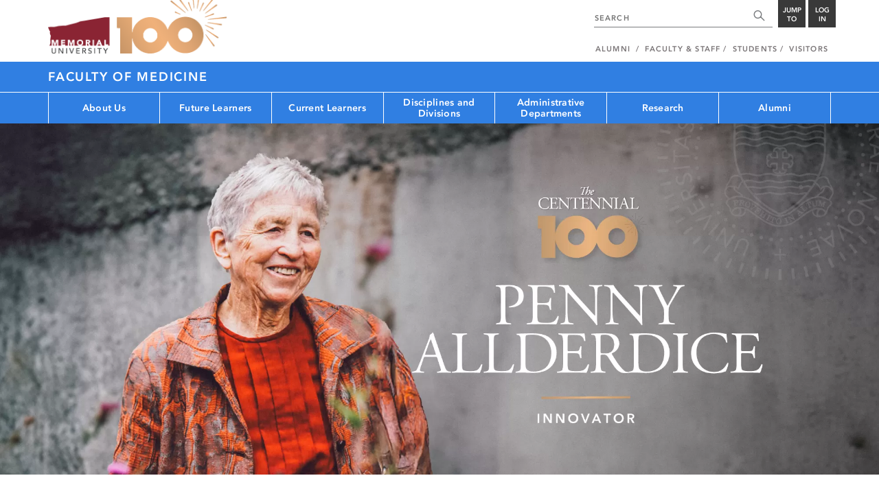

--- FILE ---
content_type: text/html; charset=UTF-8
request_url: https://www.mun.ca/medicine/?_ga=2.77254229.1701549390.1605393087-1852808201.1605393087
body_size: 16787
content:
<!DOCTYPE html >
<html lang="en-CA"
 prefix="og: http://ogp.me/ns# fb: http://ogp.me/ns/fb# foaf: http://xmlns.com/foaf/0.1/ dc: http://purl.org/dc/elements/1.1/"
 vocab="http://schema.org/"
 itemscope="" itemtype="http://schema.org/WebPage">

<head>
 <meta charset="utf-8"/>
<meta http-equiv="Content-type" content="text/html; charset=utf-8"/>
<meta http-equiv="X-UA-Compatible" content="IE=edge">
<meta name="viewport" content="width=device-width, initial-scale=1">
<link rel="canonical" href="https://www.mun.ca/medicine/"/>



 <script>(function (w, d, s, l, i) {
 w[l] = w[l] || [];
 w[l].push({
 'gtm.start': new Date().getTime(), event: 'gtm.js'
 });
 var f = d.getElementsByTagName(s)[0],
 j = d.createElement(s), dl = l != 'dataLayer' ? '&l=' + l : '';
 j.async = true;
 j.src =
 'https://www.googletagmanager.com/gtm.js?id=' + i + dl;
 f.parentNode.insertBefore(j, f);
 })(window, document, 'script', 'dataLayer', 'GTM-TB37L6');</script>

<title>Faculty of Medicine | Faculty of Medicine | Memorial University of
 Newfoundland</title>

<link rel="preload" href="https://www.mun.ca/appinclude/stratum/js/bowser.js?id=b1c67ec783de3038f2624bfa60b86643&x-stratum-cacheable-asset=1" as="script">
<link rel="preload" href="https://www.mun.ca/appinclude/stratum/js/jquery-bundle.js?id=c25ccce2e4c696de405a19bb617e33ef&x-stratum-cacheable-asset=1" as="script">
<link rel="preload" href="https://www.mun.ca/appinclude/stratum/js/app.js?id=42f847eca8d3c1d4e2f7c5dcbc75fbf8&x-stratum-cacheable-asset=1" as="script">
<link rel="preload" href="https://www.mun.ca/appinclude/stratum/css/app.css?id=cd8e0594519a3fa82167edd3abae0f47&x-stratum-cacheable-asset=1" as="style">
<link rel="preload" href="https://www.mun.ca/appinclude/stratum/css/bottom.css?id=1cb694a66fb44a1e90b5178806c4ff96&x-stratum-cacheable-asset=1" as="style">
<link rel="preload" href="https://www.mun.ca/appinclude/stratum-sites/production/medicine/facultyof/resources/css/site.css?id=1758887435&x-stratum-cacheable-asset=1" as="style">
<link rel="preload" href="https://www.mun.ca/appinclude/stratum/images/MUN_Logo_Tagline_RGB.png?5d9aacec60306618ddc2e7b5801b7673" as="image" >
<link rel="preload" href="https://www.mun.ca/appinclude/stratum/images/MUN_Logo_RGB.png?1e058e0f542b9b6d1b14a96c150cb0c6" as="image" >
<link rel="preload" href="https://www.mun.ca/appinclude/stratum/images/mun-100-masthead-logo.png?601f2833b7cd6b81024de65e5a57f986" as="image" >
<link rel="preload" href="https://www.mun.ca/appinclude/stratum/fonts/7147ec3a-8ff8-4ec9-8c5c-bd1571dc6ae6.woff2?074cfd4a4adbcfd11ebf4a50b0e83601" as="font" type="font/woff2" crossorigin="anonymous">
<link rel="preload" href="https://www.mun.ca/appinclude/stratum/fonts/icomoon.woff2?2799c2b799b9977e2f34ed509472c0a4" as="font" type="font/woff2" crossorigin="anonymous">
<link rel="preload" href="https://www.mun.ca/appinclude/stratum/fonts/2cac77ec-9bc0-4ee7-87e4-27650190744f.woff2?b88cd394783954e4599ae801d3a73aa6" as="font" type="font/woff2" crossorigin="anonymous">
<link rel="preload" href="https://www.mun.ca/appinclude/stratum/fonts/5a05cf7f-f332-456f-ae67-d8c26e0d35b3.woff2?de4f67b8545dc903765d53b0346df833" as="font" type="font/woff2" crossorigin="anonymous">
<link rel="preload" href="https://www.mun.ca/appinclude/stratum/fonts/b9ebb19d-88c1-4cbd-9baf-cf51972422ec.woff2?dd3441203c41f450912336d7f356115f" as="font" type="font/woff2" crossorigin="anonymous">
<link rel="preload" href="https://www.mun.ca/appinclude/stratum/fonts/c4352a95-7a41-48c1-83ce-d8ffd2a3b118.woff2?7ef7482c33eafdf91cb366853e3a4c4c" as="font" type="font/woff2" crossorigin="anonymous">

<meta name="copyright" content="Copyright (c) 2021 Memorial University of Newfoundland">
<meta name="title" content="Faculty of Medicine | Faculty of Medicine | Memorial University of Newfoundland">



 <meta name="keywords" content="">
 <meta name="description" content="Memorial University’s Faculty of Medicine is committed to providing the highest standard of medical education and supporting health research with the goal of advancing the health of the people and communities we serve. ">



<meta name="generator" content="Terminal Four"/>
<meta property="og:url" content="https://www.mun.ca/medicine/"/>
<meta property="og:type" content="website"/>
<meta property="og:locale" content="en_CA"/>
<meta property="og:site_name" content="Memorial University of Newfoundland"/>
<meta property="og:title" content="Faculty of Medicine | Faculty of Medicine"/>
<meta property="og:description" content="Memorial University’s Faculty of Medicine is committed to providing the highest standard of medical education and supporting health research with the goal of advancing the health of the people and communities we serve. "/>
<meta property="og:image" content="https://www.mun.ca/appinclude/stratum/images/social-media-default-icon.jpg?92048c39b648897691cd44b1aa982d3c&x-stratum-cacheable-asset=1"/>
<meta name="twitter:domain" content="www.mun.ca"/>
<meta name="twitter:title" content="Faculty of Medicine | Faculty of Medicine"/>
<meta name="twitter:description" content="Memorial University’s Faculty of Medicine is committed to providing the highest standard of medical education and supporting health research with the goal of advancing the health of the people and communities we serve. "/>
<meta name="twitter:card" content="summary_large_image"/>
<meta name="twitter:card" content="summary_large_image"/>
<meta name="twitter:image" content="https://www.mun.ca/appinclude/stratum/images/social-media-default-icon.jpg?92048c39b648897691cd44b1aa982d3c&x-stratum-cacheable-asset=1"/>

<script type="application/ld+json"> {
 "@context": "http://schema.org",
 "@type": "CollegeOrUniversity",
 "name": "Memorial University of Newfoundland",
 "url": "http://www.mun.ca",
 "sameAs": [
 "http://www.facebook.com/MemorialUniversity",
 "http://twitter.com/memorialu",
 "http://instagram.com/memorialuniversity",
 "http://www.youtube.com/user/MemorialUVideos",
 "http://memorialfutureu.tumblr.com/"
 ],
 "logo": "https://www.mun.ca/appinclude/stratum/images/gkg-mun-logo.jpg?8726997c62e4a5dbf8247b8c9adf4abc&x-stratum-cacheable-asset=1",
 "image": "https://www.mun.ca/appinclude/stratum/images/MUN_Logo_RGB.png?1e058e0f542b9b6d1b14a96c150cb0c6&x-stratum-cacheable-asset=1"
 }

</script> <link rel="preload" as="image" href="/medicine/media/production/medicine/images/fom-leaderboards/PennyAllderdice-2000x800--stratum_web_optimized_jpg--.webp?id=48e06129f1670ab8fb844839f8b7b54a&x-stratum-cacheable-asset=1" media="(min-width: 768px)">
<link rel="preload" as="image" href="/medicine/media/production/medicine/images/fom-leaderboards/PennyAllderdice-800x800--stratum_web_optimized_jpg--.webp?id=912b1531b93df409c29a83befa4cc701&x-stratum-cacheable-asset=1" media="(max-width: 767px)">
 <link rel="apple-touch-icon" sizes="57x57" href="/appinclude/stratum/favicon/apple-touch-icon-57x57.png">
<link rel="apple-touch-icon" sizes="114x114" href="/appinclude/stratum/favicon/apple-touch-icon-114x114.png">
<link rel="apple-touch-icon" sizes="72x72" href="/appinclude/stratum/favicon/apple-touch-icon-72x72.png">
<link rel="apple-touch-icon" sizes="144x144" href="/appinclude/stratum/favicon/apple-touch-icon-144x144.png">
<link rel="apple-touch-icon" sizes="60x60" href="/appinclude/stratum/favicon/apple-touch-icon-60x60.png">
<link rel="apple-touch-icon" sizes="120x120" href="/appinclude/stratum/favicon/apple-touch-icon-120x120.png">
<link rel="apple-touch-icon" sizes="76x76" href="/appinclude/stratum/favicon/apple-touch-icon-76x76.png">
<link rel="apple-touch-icon" sizes="152x152" href="/appinclude/stratum/favicon/apple-touch-icon-152x152.png">
<link rel="apple-touch-icon" sizes="180x180" href="/appinclude/stratum/favicon/apple-touch-icon-180x180.png">
<link rel="icon" type="image/png" href="/appinclude/stratum/favicon/favicon-192x192.png" sizes="192x192">
<link rel="icon" type="image/png" href="/appinclude/stratum/favicon/favicon-160x160.png" sizes="160x160">
<link rel="icon" type="image/png" href="/appinclude/stratum/favicon/favicon-96x96.png" sizes="96x96">
<link rel="icon" type="image/png" href="/appinclude/stratum/favicon/favicon-16x16.png" sizes="16x16">
<link rel="icon" type="image/png" href="/appinclude/stratum/favicon/favicon-32x32.png" sizes="32x32">
<meta name="msapplication-TileColor" content="#ffffff">
<meta name="msapplication-TileImage" content="/appinclude/stratum/favicon/mstile-144x144.png"> <link rel="stylesheet" type="text/css" href="https://www.mun.ca/appinclude/stratum/css/app.css?id=cd8e0594519a3fa82167edd3abae0f47&x-stratum-cacheable-asset=1"  defer/>
<script type="text/javascript" src="https://www.mun.ca/appinclude/stratum/js/bowser.js?id=b1c67ec783de3038f2624bfa60b86643&x-stratum-cacheable-asset=1"  ></script>
<script type="text/javascript" src="https://www.mun.ca/appinclude/stratum/js/jquery-bundle.js?id=c25ccce2e4c696de405a19bb617e33ef&x-stratum-cacheable-asset=1"  ></script>


<script type="application/x-stratum-config">[base64]</script>

 </head>

<body class="Blue-2727  section-13513 subsite-landing production-medicine-facultyof  webp number-of-menu-items-7">
<noscript>
 <iframe src="https://www.googletagmanager.com/ns.html?id=GTM-TB37L6"
 height="0" width="0" style="display:none;visibility:hidden"></iframe>
</noscript>

<div id="outer-container" class="Blue-2727  section-13513 subsite-landing production-medicine-facultyof  webp number-of-menu-items-7">

 <header itemscope itemtype="https://schema.org/WPHeader">
 <meta itemprop="name" content="Page Header"/>
 <meta itemprop="description" content="Search, Apply, Login and Navigate our Sites."/>
 <!--SEARCH AREA -->
 <div id="masthead-curtain" class="collapsed">
 <div class="container-fluid" id="masthead-curtain-close-wrapper">
 <div class="row">
 <div class="col-xs-12">
 <button class="pull-right masthead-curtain-close" id="masthead-curtain-close" aria-label="Close"
 title="Close"><span class="icon-close" aria-hidden="true" style=""></span></button>
 </div>
 </div>
 </div>
 <div id="masthead-curtain-content">
 <div id="search" class="hidden masthead-subject">
 <div class="container">
 <div class="row">
 <div class="masthead-item">
 <form method="get" action="//www.mun.ca/main/search.php" id="mcs-search-form">
 <div class="col-sm-12 col-md-offset-2 col-md-7">
 <div class="search-container">
 <label for="mcs-search-field" style="display: none;">Search:</label>
 <input id="mcs-search-field" placeholder="Search for..." type="text"
 class="typeahead" name="q" autocomplete="off"/>
 <input type="hidden" name="from" value="" id="mcs-from-field"/>
 </div>
 </div>
 <div class="col-sm-12 col-md-2 center-search-button">
 <button class="dropInnerButton search-btn" id="searchMUN">Search</button>
 </div>
 </form>
 </div>
 </div>
 <div class="az-links">
 <div class="row">
 <div class="col-xs-12 col-sm-4 col-lg-4">
 <div class="masthead-item" style="margin: 0;">
 <ul>
 <li>
 <a href="https://www.mun.ca/people_departments/a-z-listing/">A-Z Directory</a>
 </li>
 <li>
 <a href="https://www.mun.ca/main/become-a-student/">Admissions</a>
 </li>
 <li>
 <a href="https://www.mun.ca/university-calendar/">Calendar</a>
 </li>
 </ul>
 </div>
 </div>
 <div class="col-xs-12 col-sm-4 col-lg-4">
 <div class="masthead-item" style="margin: 0;">
 <ul>
 <li>
 <a href="https://www.mun.ca/campus_map/">Campus Maps</a>
 </li>
 <li>
 <a href="https://www.mun.ca/hr/careers/">Careers</a>
 </li>
 <li>
 <a href="https://www.mun.ca/people_departments/faculties-and-schools/">Faculties and Schools</a>
 </li>
 </ul>
 </div>
 </div>
 <div class="col-xs-12 col-sm-4 col-lg-4">
 <div class="masthead-item" style="margin: 0;">
 <ul>
 <li>
 <a href="https://www.mun.ca/international/">International</a>
 </li>
 <li>
 <a href="https://www.library.mun.ca/">Libraries</a>
 </li>
 <li>
 <a href="https://www.mun.ca/people_departments/">People and Departments</a>
 </li>
 </ul>
 </div>
 </div>
</div> </div>
 </div>
 </div>
 <div id="sitewide-menu" class="hidden masthead-subject">
 <div class="container sitewide-menu">
 <div class="row">
 <div class="col-md-12  col-lg-6">
 <div class="masthead-item" style="margin: 0;">
 <ul>
 <li>
 <a href="//www.mun.ca/main/about/">About</a>
 </li>
 <li>
 <a href="//www.mun.ca/main/become.php">Become A Student</a>
 </li>
 <li>
 <a href="//www.mun.ca/main/campuses.php">Campuses</a>
 </li>
 </ul>
 </div>
 </div>
 <div class="col-md-12  col-lg-6">
 <div class="masthead-item" style="margin: 0;">
 <ul>
 <li>
 <a href="//www.mun.ca//alumni/give/">Give to Memorial</a>
 </li>
 <li>
 <a href="//www.mun.ca/main/programs.php">Programs</a>
 </li>
 <li>
 <a href="http://www.mun.ca/research/">Research</a>
 </li>
 </ul>
 </div>
 </div>
 </div>
</div> <!--<div class="container sitewide-menu"></div>-->
 </div>
 <div id="audience-menu" class="hidden masthead-subject">
 <div class="container audience-menu">
 <div class="row">
 <div class="col-md-12  col-lg-4">
 <div class="masthead-item" style="margin: 0;">
 <ul>
 <li>
 <a href="//www.mun.ca//alumni/">Alumni</a>
 </li>
 <li>
 <a href="//www.mun.ca/main/facultyandstaff.php">Faculty &amp; Staff</a>
 </li>
 </ul>
 </div>
 </div>
 <div class="col-md-12  col-lg-4">
 <div class="masthead-item" style="margin: 0;">
 <ul>
 <li>
 <a href="//www.mun.ca/main/students.php">Students</a>
 </li>
 </ul>
 </div>
 </div>
 <div class="col-md-12  col-lg-4">
 <div class="masthead-item" style="margin: 0;">
 <ul>
 <li>
 <a href="//www.mun.ca/main/visitors/">Visitors</a>
 </li>
 </ul>
 </div>
 </div>
 </div>
</div> <!--<div class="container audience-menu"></div>-->
 </div>
 <!--APPLY AREA -->
 <div id="apply" class="hidden masthead-subject">
 <div class="container apply-menu">
 </div> </div>
 <!-- LOGIN AREA -->
 <div id="login" class="hidden masthead-subject">
 <div class="container services-menu">
 <div class="row">
 <div class="col-xs-10 col-xs-offset-1 col-md-8 col-md-offset-2">
 <div class="masthead-item">
 <ul>
 <li>
 <a href="https://my.mun.ca">my.mun.ca</a>
 </li>
 <li>
 <a href="https://online.mun.ca">Brightspace</a>
 </li>
 <li><a href="https://my.mun.ca/student">Student Self-Service</a></li>
 <li><a href="https://my.mun.ca/employee">Employee Self-Service</a></li>
 <li>
 <a href="https://www.mun.ca/its/services/email/">Email</a>
 </li>
 <li>
 <a href="http://www.mun.ca/iam/munlogin/">Other MUN Login Services</a>
 </li>
 </ul>
 </div>
 </div>
 </div>
</div>
 </div>
 </div>
</div>
 <div id="masthead">
 <!-- S: masthead -->

 <div class="container">
 <!-- S: masthead container-->

 <div class="row">
 <!-- S: masthead row-->

 <div class="col-sm-2 col-md-6" style="position:relative">
 <!--- S: masthead logo -->
 <a href="//www.mun.ca/main/" class="masthead-mun-logo"
 title="Memorial University of Newfoundland"
 aria-label="Memorial University">
 Memorial University
 </a>
 <a href="//www.mun.ca/100"
 class="masthead-mun-logo-100-overlay">100 site</a>
 <!--- E: masthead logo -->
 </div>

 <div class="col-sm-10 col-md-6">
 <div class="row">
 <!--- S: right row 1 -->

 <div class="col-md-12">
 <div id="masthead-actions" class="pull-right desktop-masthead-search">

 <form method="get" action="//www.mun.ca/main/search.php" id="ms-search-form">
 <input type="text" placeholder="SEARCH" class="ms-repace typeahead" name="q"
 autocomplete="off" id="ms-replace-search-input">
 <button type="submit" class="ms-replace"
 id="ms-search-btn"><span><!-- Search<br> --><span
 class="icon icon-search" aria-hidden="true"></span></span>
 </button>
 <input type="hidden" name="from" value="" id="mcs-from-field"/>
 </form>

 <div class="dropdown">
 <button type="button" id="jump-to" class="ms-replace dropdown-toggle"
 data-toggle="dropdown" aria-haspopup="true" aria-expanded="false"><span>
 Jump to</span>
 </button>
 <ul id="jumpToMenu" class="ms-replace dropdown-menu dropdown-menu-right"
 aria-labelledby="jump-to">
 <li>
 <a href="https://www.mun.ca/people_departments/a-z-listing/">A-Z Directory</a>
</li>
<li><a href="https://www.mun.ca/main/become-a-student/">Admissions</a></li>
<li><a href="https://www.mun.ca/university-calendar/">Calendar</a></li>
<li><a href="https://www.mun.ca/campus_map/">Campus Maps</a></li>
<li><a href="https://www.mun.ca/hr/careers/">Careers</a></li>
<li><a href="https://www.mun.ca/people_departments/faculties-and-schools/">Faculties
 and
 Schools</a>
</li>
<li><a href="https://www.mun.ca/international/">International</a></li>
<li><a href="https://www.library.mun.ca/">Libraries</a></li>
<li><a href="https://www.mun.ca/people_departments/">People and
 Departments</a></li> </ul>
 </div>

 <div class="dropdown">
 <button type="button" id="btn-login" class="ms-replace dropdown-toggle"
 data-toggle="dropdown" aria-haspopup="true"
 aria-expanded="false"><span>Log<br>in</span>
 </button>
 <ul id="loginMenu"
 class="ms-replace dropdown-menu dropdown-menu-right"
 aria-labelledby="btn-login">
 <li><a href="https://my.mun.ca">my.mun.ca</a></li>
<li><a href="https://online.mun.ca">Brightspace</a></li>
<li><a href="https://my.mun.ca/student">Student Self-Service</a></li>
<li><a href="https://my.mun.ca/employee">Employee Self-Service</a></li>
<li><a href="https://www.mun.ca/its/services/email/">Email</a></li>
<li><a href="http://www.mun.ca/iam/munlogin/">Other MUN Login Services</a>
</li>
 </ul>
 </div>

 </div>
 </div>
 <!--- E: right row 1 -->
 </div>


 <div class="row">
 <!--- S: right row 2 -->
 <div class="col-md-12">
 <nav id="masthead-nav" typeof="SiteNavigationElement">
 <ul class="nav navbar-nav pull-right" typeof="SiteNavigationElement">
 <li><a property="url" href="http://www.mun.ca/alumni"><span
 property="name">Alumni</span></a>
</li>
<li><a property="url" href="//www.mun.ca/main/facultyandstaff.php"><span
 property="name">Faculty &amp; Staff</span></a></li>
<li><a property="url" href="//www.mun.ca/main/students.php"><span
 property="name">Students</span></a></li>
<li><a property="url" href="//www.mun.ca/main/visitors/index.php"><span
 property="name">Visitors</span></a></li> </ul>
 </nav>
 </div>
 <!--- E: right row 2 -->
 </div>


 </div>
 <!-- E: masthead row-->
 </div>
 <!-- E: masthead container-->
 </div>
 <!-- E: masthead -->
</div>

 <div id="site-title-desktop" class="site-title hidden-sm hidden-xs">
 <div class="container">
 <div class="row">
 <div class="col-md-12">
 <h1><a href="/medicine/"
 class="t4-site-root">Faculty of Medicine </a>
 
 </h1></div>
 </div>
 </div>
 </div>
 <div id="menu">
 <nav class="navbar">
 <div class="container">
 <div class="navbar-header">
 <div class="pull-left" style="position:relative">
 <a href="//www.mun.ca/main/"><img
 src="https://www.mun.ca/appinclude/stratum/images/mun-100-masthead-logo.png?601f2833b7cd6b81024de65e5a57f986"
 class="mobile-mun-logo"></a>
 <a href="//www.mun.ca/100"
 class="masthead-mun-logo-100-overlay">100 site</a>
 </div>
 <div class="pull-right m-actions">
 <button type="button" class="masthead-curtain-open" data-target="#login" aria-label="Login"
 title="Login"><span class="text-btn">Login</span></button>
 <button type="button" class="masthead-curtain-open" data-target="#audience-menu"
 aria-label="Audience Menu" title="Audience"><span class="icon-user"
 aria-hidden="true"></span>
 </button>
 <button type="button" class="masthead-curtain-open site-search" data-target="#search"
 aria-label="Search" title="Search"><span class="icon-search"
 aria-hidden="true"></span></button>
 <button type="button" class="masthead-curtain-open navbar-toggle"
 data-target="#sitewide-menu" aria-label="Toggle navigation"><span class="icon-lines"
 aria-hidden="true"></span>
 </button>
 </div>
 </div>
 <nav id="top-menu" class="collapse navbar-collapse" typeof="SiteNavigationElement">
 <ul>
 <li><a href="/medicine/about-us/">About Us</a>
<ul class="multilevel-linkul-0">
<li><a href="/medicine/about-us/deans-excellence-awards/">Dean's Excellence Awards</a>
<ul class="multilevel-linkul-1">
<li><a href="/medicine/about-us/deans-excellence-awards/2023-awards/">2023 awards</a></li>
<li><a href="/medicine/about-us/deans-excellence-awards/2021-awards/">2021 awards</a></li>
<li><a href="/medicine/about-us/deans-excellence-awards/2019-awards/">2019 awards</a></li>
<li><a href="/medicine/about-us/deans-excellence-awards/2017-awards/">2017 awards</a></li>
<li><a href="/medicine/about-us/deans-excellence-awards/2015-awards/">2015 awards</a></li>
<li><a href="/medicine/about-us/deans-excellence-awards/2013-awards/">2013 awards</a></li>

</ul>

</li>
<li><a href="/medicine/about-us/office-of-the-dean/">Office of the Dean</a>
<ul class="multilevel-linkul-1">
<li><a href="/medicine/about-us/office-of-the-dean/dr-stuart-carney/">Dr. Stuart Carney</a></li>

</ul>

</li>
<li><a href="/medicine/about-us/governance/">Governance</a>
<ul class="multilevel-linkul-1">
<li><a href="/medicine/about-us/governance/faculty-leadership/">Faculty Leadership</a></li>
<li><a href="/medicine/about-us/governance/leadership-committees/">Leadership Committees</a></li>
<li><a href="/medicine/about-us/governance/faculty-council/">Faculty Council</a>
<ul class="multilevel-linkul-2">
<li><a href="/medicine/about-us/governance/faculty-council/standing-committees/">Standing Committees</a></li>
<li><a href="/medicine/about-us/governance/faculty-council/minutes/">Minutes</a></li>

</ul>

</li>
<li><a href="/medicine/about-us/governance/policy-framework/">Policy Framework</a></li>

</ul>

</li>
<li><a href="/medicine/about-us/policies-and-procedures/">Policies and Procedures</a>
<ul class="multilevel-linkul-1">
<li><a href="/medicine/about-us/policies-and-procedures/contact-us/">Contact Us</a></li>
<li><a href="/medicine/about-us/policies-and-procedures/using-the-repository/">Using the Repository</a></li>

</ul>

</li>
<li><a href="https://www.mun.ca/medicine/current-learners/professionalism-and-mistreatment/">Professionalism and Mistreatment</a></li>
<li><a href="/medicine/well-being/">Well-Being</a></li>
<li><a href="/medicine/about-us/accreditation/">Accreditation</a>
<ul class="multilevel-linkul-1">
<li><a href="/medicine/about-us/accreditation/undergraduate/">Undergraduate</a>
<ul class="multilevel-linkul-2">
<li><a href="/medicine/about-us/accreditation/undergraduate/what-is-accreditation/">What is Accreditation?</a></li>
<li><a href="/medicine/about-us/accreditation/undergraduate/accreditation-moments/">Accreditation Moments</a></li>
<li><a href="/medicine/about-us/accreditation/undergraduate/virtual-tours/">Virtual Tours</a></li>
<li><a href="/medicine/about-us/accreditation/undergraduate/contacts/">Contacts</a></li>

</ul>

</li>
<li><a href="/medicine/pgme/current-learners/accreditation-/" target="_self">Postgraduate</a></li>

</ul>

</li>
<li><a href="/medicine/about-us/annual-performance-report/">Annual Performance Report</a></li>
<li><a href="/medicine/about-us/strategic-plan/">Strategic Plan</a></li>
<li><a href="/medicine/about-us/space-planning/">Space Planning</a></li>
<li><a href="/medicine/about-us/health-authorities/">Health Authorities</a></li>
<li><a href="http://www.physicianleadership.ca/">Leadership Training</a></li>
<li><a href="/medicine/about-us/contact-us/">Contact Us</a></li>

</ul>

</li><li><a href="/medicine/future-learners/">Future Learners</a>
<ul class="multilevel-linkul-0">
<li><a href="/medicine/administrative-departments/admissions/">Admissions</a></li>
<li><a href="/medicine/future-learners/undergraduate-medical-education-ugme/">Undergraduate Medical Education (UGME)</a></li>
<li><a href="/medicine/future-learners/postgraduate-medical-education-pgme/">Postgraduate Medical Education (PGME)</a></li>
<li><a href="/medicine/future-learners/graduate-studies/">Graduate Studies</a></li>
<li><a href="https://www.mun.ca/medicine/administrative-departments/learner-well-being-and-success/">Learner Well-Being and Success</a></li>
<li><a href="/medicine/future-learners/occupational-therapy-and--physiotherapy/">Occupational Therapy and  Physiotherapy</a>
<ul class="multilevel-linkul-1">
<li><a href="/medicine/future-learners/occupational-therapy-and--physiotherapy/ot-and-pt-differences/">OT and PT differences</a></li>
<li><a href="/medicine/future-learners/occupational-therapy-and--physiotherapy/about-occupational-therapy/">About Occupational Therapy</a></li>
<li><a href="/medicine/future-learners/occupational-therapy-and--physiotherapy/about-physiotherapy/">About Physiotherapy</a></li>
<li><a href="/medicine/future-learners/occupational-therapy-and--physiotherapy/contact-us/">Contact Us</a></li>

</ul>

</li>
<li><a href="https://www.mun.ca/residences/">Living here</a></li>

</ul>

</li><li><a href="/medicine/current-learners/">Current Learners</a>
<ul class="multilevel-linkul-0">
<li><a href="/medicine/current-learners/undergraduate-medical-education-ugme/">Undergraduate Medical Education (UGME)</a></li>
<li><a href="/medicine/pgme/" target="_self">Postgraduate Medical Education (PGME)</a></li>
<li><a href="/medicine/current-learners/graduate-studies/">Graduate Studies</a></li>
<li><a href="https://www.mun.ca/medicine/administrative-departments/learner-well-being-and-success/">Learner Well-Being and Success</a></li>
<li><a href="/medicine/current-learners/professionalism-and-mistreatment/">Professionalism and Mistreatment</a>
<ul class="multilevel-linkul-1">
<li><a href="/medicine/current-learners/professionalism-and-mistreatment/mistreatment/">Mistreatment</a>
<ul class="multilevel-linkul-2">
<li><a href="/medicine/current-learners/professionalism-and-mistreatment/mistreatment/resources-for-faculty/">Resources for Faculty</a></li>
<li><a href="/medicine/current-learners/professionalism-and-mistreatment/mistreatment/resources-for-graduate-learners/">Resources for Graduate Learners</a></li>
<li><a href="/medicine/current-learners/professionalism-and-mistreatment/mistreatment/resources-for-postgraduate-learners/">Resources for Postgraduate Learners</a></li>
<li><a href="/medicine/current-learners/professionalism-and-mistreatment/mistreatment/resources-for-undergraduate-learners/">Resources for Undergraduate Learners</a></li>
<li><a href="/medicine/current-learners/professionalism-and-mistreatment/mistreatment/resources-for-staff/">Resources for Staff</a></li>

</ul>

</li>
<li><a href="/medicine/current-learners/professionalism-and-mistreatment/professionalism/">Professionalism</a></li>

</ul>

</li>
<li><a href="/medicine/faculty-and-staff-resources/mentorship/">Mentorship</a></li>
<li><a href="/medicine/about-us/policies-and-procedures/">Policies and Procedures</a></li>
<li><a href="https://www.mun.ca/cep/parking/For_students.php">Campus parking</a></li>
<li><a href="https://online.mun.ca">BrightSpace</a></li>
<li><a href="https://www.library.mun.ca/hsl">Health Sciences Library</a></li>
<li><a href="https://www.mun.ca/medicine/events/">Faculty of Medicine events</a></li>

</ul>

</li><li><a href="/medicine/disciplines-and-divisions/">Disciplines and Divisions</a>
<ul class="multilevel-linkul-0">
<li><a href="/medicine/disciplines-and-divisions/clinical-disciplines/">Clinical Disciplines</a></li>
<li><a href="/medicine/disciplines-and-divisions/divisions/">Divisions</a></li>

</ul>

</li><li><a href="/medicine/administrative-departments/">Administrative Departments</a>
<ul class="multilevel-linkul-0">
<li><a href="/medicine/administrative-departments/admissions/">Admissions</a>
<ul class="multilevel-linkul-1">
<li><a href="/medicine/administrative-departments/admissions/undergraduate-md-program/">Undergraduate MD Program</a>
<ul class="multilevel-linkul-2">
<li><a href="/medicine/administrative-departments/admissions/undergraduate-md-program/welcome-from-the-assistant-dean/">Welcome from the Assistant Dean</a></li>
<li><a href="/medicine/administrative-departments/admissions/undergraduate-md-program/applicant-code-of-conduct/">Applicant Code of Conduct</a></li>
<li><a href="/medicine/administrative-departments/admissions/undergraduate-md-program/international-applicants/">International Applicants</a></li>
<li><a href="/medicine/administrative-departments/admissions/undergraduate-md-program/pei-applicants/">PEI Applicants</a></li>
<li><a href="/medicine/administrative-departments/admissions/undergraduate-md-program/contact-us/">Contact Us</a></li>
<li><a href="/medicine/administrative-departments/admissions/undergraduate-md-program/apply-now/">Apply Now</a>
<ul class="multilevel-linkul-3">
<li><a href="/medicine/administrative-departments/admissions/undergraduate-md-program/apply-now/fee-assistance/">Fee Assistance</a></li>

</ul>

</li>
<li><a href="/medicine/administrative-departments/admissions/undergraduate-md-program/important-dates/">Important Dates</a></li>
<li><a href="/medicine/administrative-departments/admissions/undergraduate-md-program/application-preparation/">Application Preparation</a></li>
<li><a href="/medicine/administrative-departments/admissions/undergraduate-md-program/vision-program/">Vision Program</a>
<ul class="multilevel-linkul-3">
<li><a href="/medicine/administrative-departments/admissions/undergraduate-md-program/vision-program/qualifying/">Qualifying</a></li>
<li><a href="/medicine/administrative-departments/admissions/undergraduate-md-program/vision-program/applying/">Applying</a></li>
<li><a href="/medicine/administrative-departments/admissions/undergraduate-md-program/vision-program/decisions/">Decisions</a></li>
<li><a href="/medicine/administrative-departments/admissions/undergraduate-md-program/vision-program/faqs/">FAQs</a></li>

</ul>

</li>
<li><a href="/medicine/administrative-departments/admissions/undergraduate-md-program/mcat/">MCAT</a></li>
<li><a href="/medicine/administrative-departments/admissions/undergraduate-md-program/casper/">Casper</a></li>
<li><a href="/medicine/administrative-departments/admissions/undergraduate-md-program/seat-allocation--competition-pools/">Seat Allocation &amp; Competition Pools</a></li>
<li><a href="/medicine/administrative-departments/admissions/undergraduate-md-program/application-evaluation/">Application Evaluation</a>
<ul class="multilevel-linkul-3">
<li><a href="/medicine/administrative-departments/admissions/undergraduate-md-program/application-evaluation/academic-record--mcat-scores/">Academic Record &amp; MCAT Scores</a></li>
<li><a href="/medicine/administrative-departments/admissions/undergraduate-md-program/application-evaluation/interview/">Interview</a>
<ul class="multilevel-linkul-4">
<li><a href="/medicine/administrative-departments/admissions/undergraduate-md-program/application-evaluation/interview/accommodations/">Accommodations</a></li>

</ul>

</li>
<li><a href="/medicine/administrative-departments/admissions/undergraduate-md-program/application-evaluation/personal-qualities/">Personal Qualities</a></li>
<li><a href="/medicine/administrative-departments/admissions/undergraduate-md-program/application-evaluation/reference-letters/">Reference Letters</a></li>

</ul>

</li>
<li><a href="/medicine/administrative-departments/admissions/undergraduate-md-program/interviews/">Interviews</a></li>
<li><a href="/medicine/administrative-departments/admissions/undergraduate-md-program/committees/">Committees</a></li>
<li><a href="/medicine/administrative-departments/admissions/undergraduate-md-program/competition-pools/">Competition Pools</a>
<ul class="multilevel-linkul-3">
<li><a href="/medicine/administrative-departments/admissions/undergraduate-md-program/competition-pools/newfoundland--labrador/">Newfoundland &amp; Labrador</a></li>
<li><a href="/medicine/administrative-departments/admissions/undergraduate-md-program/competition-pools/indigenous-applicants/">Indigenous Applicants</a></li>
<li><a href="/medicine/administrative-departments/admissions/undergraduate-md-program/competition-pools/prince-edward-island/">Prince Edward Island</a></li>
<li><a href="/medicine/administrative-departments/admissions/undergraduate-md-program/competition-pools/other-canada/">Other Canada</a></li>

</ul>

</li>
<li><a href="/medicine/administrative-departments/admissions/undergraduate-md-program/faqs/">FAQs</a>
<ul class="multilevel-linkul-3">
<li><a href="/medicine/administrative-departments/admissions/undergraduate-md-program/faqs/general-information/">General Information</a></li>
<li><a href="/medicine/administrative-departments/admissions/undergraduate-md-program/faqs/academics--mcat/">Academics &amp; MCAT</a></li>
<li><a href="/medicine/administrative-departments/admissions/undergraduate-md-program/faqs/interviews/">Interviews</a></li>
<li><a href="/medicine/administrative-departments/admissions/undergraduate-md-program/faqs/admissions-committee-decisions/">Admissions Committee Decisions</a></li>

</ul>

</li>
<li><a href="/medicine/administrative-departments/admissions/undergraduate-md-program/be-an-interviewer/">Be an Interviewer</a></li>
<li><a href="/medicine/administrative-departments/admissions/undergraduate-md-program/affiliated-links/">Affiliated Links</a></li>
<li><a href="http://www.mun.ca/iapp/home/" target="_blank">Information and Privacy Protection</a></li>
<li><a href="/medicine/administrative-departments/admissions/undergraduate-md-program/admissions-policies-and-procedures/">Admissions Policies and Procedures</a></li>

</ul>

</li>

</ul>

</li>
<li><a href="/medicine/administrative-departments/undergraduate-medical-education-ugme/">Undergraduate Medical Education (UGME)</a>
<ul class="multilevel-linkul-1">
<li><a href="/medicine/studenthandbook">Student Handbook</a></li>
<li><a href="/medicine/administrative-departments/undergraduate-medical-education-ugme/curriculum/">Curriculum</a>
<ul class="multilevel-linkul-2">
<li><a href="/medicine/administrative-departments/undergraduate-medical-education-ugme/curriculum/program-objectives/">Program Objectives</a>
<ul class="multilevel-linkul-3">
<li><a href="/medicine/administrative-departments/undergraduate-medical-education-ugme/curriculum/program-objectives/phase-1/">Phase 1</a></li>
<li><a href="/medicine/administrative-departments/undergraduate-medical-education-ugme/curriculum/program-objectives/phase-2/">Phase 2</a></li>
<li><a href="/medicine/administrative-departments/undergraduate-medical-education-ugme/curriculum/program-objectives/phase-3/">Phase 3</a></li>
<li><a href="/medicine/administrative-departments/undergraduate-medical-education-ugme/curriculum/program-objectives/phase-4/">Phase 4</a></li>

</ul>

</li>
<li><a href="/medicine/administrative-departments/undergraduate-medical-education-ugme/curriculum/schedules/">Schedules</a></li>
<li><a href="https://www.med.mun.ca/ugmecurriculum">Curriculum Maps</a></li>
<li><a href="/medicine/administrative-departments/undergraduate-medical-education-ugme/curriculum/teaching--learning-tools/">Teaching &amp; Learning Tools</a></li>
<li><a href="/medicine/administrative-departments/undergraduate-medical-education-ugme/curriculum/curriculum-change-requests/">Curriculum Change Requests</a></li>

</ul>

</li>
<li><a href="/medicine/administrative-departments/undergraduate-medical-education-ugme/visiting-learners/">Visiting Learners</a>
<ul class="multilevel-linkul-2">
<li><a href="/medicine/administrative-departments/undergraduate-medical-education-ugme/visiting-learners/your-stay-in-newfoundland--labrador/">Your Stay in Newfoundland &amp; Labrador</a></li>

</ul>

</li>
<li><a href="/medicine/administrative-departments/undergraduate-medical-education-ugme/forms/">Forms</a></li>
<li><a href="/medicine/administrative-departments/undergraduate-medical-education-ugme/governance/">Governance</a></li>
<li><a href="/medicine/current-learners/professionalism-and-mistreatment/mistreatment/resources-for-undergraduate-learners/">Student Mistreatment</a></li>
<li><a href="/medicine/about-us/policies-and-procedures/">Policies and Procedures</a></li>
<li><a href="/medicine/administrative-departments/distributed-medical-education/">Distributed Medical Education</a></li>
<li><a href="/medicine/administrative-departments/learner-well-being-and-success/">Learner Wellbeing and Success</a></li>
<li><a href="/medicine/administrative-departments/undergraduate-medical-education-ugme/md-verifications/">MD Verifications</a></li>
<li><a href="/medicine/administrative-departments/undergraduate-medical-education-ugme/contacts/">Contacts</a>
<ul class="multilevel-linkul-2">
<li><a href="/medicine/administrative-departments/undergraduate-medical-education-ugme/contacts/phases-1-3/">Phases 1-3</a></li>
<li><a href="/medicine/administrative-departments/undergraduate-medical-education-ugme/contacts/phase-4/">Phase 4</a></li>
<li><a href="/medicine/administrative-departments/undergraduate-medical-education-ugme/contacts/curriculum-oversight-subcommittee/">Curriculum Oversight Subcommittee</a></li>
<li><a href="/medicine/administrative-departments/undergraduate-medical-education-ugme/contacts/pei-campus/">PEI Campus</a></li>

</ul>

</li>
<li><a href="/medicine/administrative-departments/undergraduate-medical-education-ugme/links/">Links</a></li>

</ul>

</li>
<li><a href="/medicine/pgme/">Postgraduate Medical Education (PGME)</a></li>
<li><a href="/medicine/research/research-and-graduate-studies/graduate-studies/">Graduate Studies</a></li>
<li><a href="/medicine/administrative-departments/learner-well-being-and-success/">Learner Well-Being and Success</a>
<ul class="multilevel-linkul-1">
<li><a href="/medicine/administrative-departments/learner-well-being-and-success/about-us/">About Us</a>
<ul class="multilevel-linkul-2">
<li><a href="/medicine/administrative-departments/learner-well-being-and-success/about-us/structure/">Structure</a></li>
<li><a href="/medicine/administrative-departments/learner-well-being-and-success/about-us/strategy/">Strategy</a></li>
<li><a href="/medicine/administrative-departments/learner-well-being-and-success/about-us/pei-campus/">PEI Campus</a></li>

</ul>

</li>
<li><a href="/medicine/administrative-departments/learner-well-being-and-success/well-being/">Well-Being</a>
<ul class="multilevel-linkul-2">
<li><a href="/medicine/administrative-departments/learner-well-being-and-success/well-being/book-a-consultation/">Book a Consultation</a></li>
<li><a href="/medicine/administrative-departments/learner-well-being-and-success/well-being/counselling-services/">Counselling Services</a></li>
<li><a href="/medicine/administrative-departments/learner-well-being-and-success/well-being/physician-and-nursing-services/">Physician and Nursing Services</a></li>
<li><a href="/medicine/administrative-departments/learner-well-being-and-success/well-being/well-being-resources/">Well-Being Resources</a></li>
<li><a href="/medicine/administrative-departments/learner-well-being-and-success/well-being/well-being-initiatives/">Well-Being Initiatives</a>
<ul class="multilevel-linkul-3">
<li><a href="/medicine/administrative-departments/learner-well-being-and-success/well-being/well-being-initiatives/the-gathering-rounds/">The Gathering Rounds</a></li>
<li><a href="/medicine/administrative-departments/learner-well-being-and-success/well-being/well-being-initiatives/on-being-human/">On Being Human</a></li>
<li><a href="/medicine/administrative-departments/learner-well-being-and-success/well-being/well-being-initiatives/mug-up-podcast/">Mug Up Podcast</a></li>
<li><a href="/medicine/administrative-departments/learner-well-being-and-success/well-being/well-being-initiatives/well-being-enthusiast-program/">Well-Being Enthusiast Program</a></li>

</ul>

</li>
<li><a href="/medicine/administrative-departments/learner-well-being-and-success/well-being/academic-success/">Academic Success</a></li>
<li><a href="/medicine/administrative-departments/learner-well-being-and-success/well-being/accommodations/">Accommodations</a></li>
<li><a href="/medicine/administrative-departments/learner-well-being-and-success/well-being/diversity-and-inclusion/">Diversity and Inclusion</a></li>

</ul>

</li>
<li><a href="/medicine/administrative-departments/learner-well-being-and-success/career-advising/">Career Advising</a>
<ul class="multilevel-linkul-2">
<li><a href="/medicine/administrative-departments/learner-well-being-and-success/career-advising/introduction/">Introduction</a></li>
<li><a href="/medicine/administrative-departments/learner-well-being-and-success/career-advising/phase-1/">Phase 1</a>
<ul class="multilevel-linkul-3">
<li><a href="/medicine/administrative-departments/learner-well-being-and-success/career-advising/phase-1/cim-assessments/">CiM Assessments</a></li>
<li><a href="/medicine/administrative-departments/learner-well-being-and-success/career-advising/phase-1/choosing-the-right-career/">Choosing the RIGHT Career</a></li>
<li><a href="/medicine/administrative-departments/learner-well-being-and-success/career-advising/phase-1/personality-in-practice/">Personality in Practice</a></li>
<li><a href="/medicine/administrative-departments/learner-well-being-and-success/career-advising/physician-shadowing/">Physician Shadowing</a></li>

</ul>

</li>
<li><a href="/medicine/administrative-departments/learner-well-being-and-success/career-advising/phase-2/">Phase 2</a>
<ul class="multilevel-linkul-3">
<li><a href="/medicine/administrative-departments/learner-well-being-and-success/career-advising/phase-2/canadian-specialty-profiles/">Canadian Specialty Profiles</a></li>
<li><a href="/medicine/administrative-departments/learner-well-being-and-success/career-advising/phase-2/curriculum-vitae/">Curriculum Vitae</a></li>
<li><a href="/medicine/administrative-departments/learner-well-being-and-success/career-advising/phase-2/residents--specialty-night/">Residents &amp; Specialty Night</a></li>
<li><a href="/medicine/administrative-departments/learner-well-being-and-success/career-advising/physician-shadowing/">Physician Shadowing</a></li>

</ul>

</li>
<li><a href="/medicine/administrative-departments/learner-well-being-and-success/career-advising/phase-3/">Phase 3</a>
<ul class="multilevel-linkul-3">
<li><a href="/medicine/administrative-departments/learner-well-being-and-success/career-advising/phase-3/early-match-preparation/">Early MATCH Preparation</a></li>
<li><a href="/medicine/administrative-departments/learner-well-being-and-success/career-advising/phase-3/carms-documents/">CaRMS Documents</a>
<ul class="multilevel-linkul-4">
<li><a href="/medicine/administrative-departments/learner-well-being-and-success/career-advising/phase-3/carms-documents/resume/">R&eacute;sum&eacute;</a></li>
<li><a href="/medicine/administrative-departments/learner-well-being-and-success/career-advising/phase-3/carms-documents/personal-letter/">Personal Letter</a></li>
<li><a href="/medicine/administrative-departments/learner-well-being-and-success/career-advising/phase-3/carms-documents/reference-letter/">Reference Letter</a></li>

</ul>

</li>
<li><a href="/medicine/administrative-departments/learner-well-being-and-success/career-advising/phase-3/talking-carms-with-grads/">Talking CaRMS with Grads</a></li>
<li><a href="/medicine/administrative-departments/learner-well-being-and-success/career-advising/physician-shadowing/">Physician Shadowing</a></li>

</ul>

</li>
<li><a href="/medicine/administrative-departments/learner-well-being-and-success/career-advising/phase-4/">Phase 4</a>
<ul class="multilevel-linkul-3">
<li><a href="/medicine/administrative-departments/learner-well-being-and-success/career-advising/phase-4/electives/">Electives</a>
<ul class="multilevel-linkul-4">
<li><a href="/medicine/administrative-departments/learner-well-being-and-success/career-advising/phase-4/electives/electives-portal-videos/">Elective's Portal Videos</a></li>

</ul>

</li>
<li><a href="/medicine/administrative-departments/learner-well-being-and-success/career-advising/phase-4/carms-preparation/">CaRMS Preparation</a>
<ul class="multilevel-linkul-4">
<li><a href="/medicine/administrative-departments/learner-well-being-and-success/career-advising/phase-4/carms-preparation/carms-2024/">CaRMS 2024</a></li>

</ul>

</li>
<li><a href="/medicine/administrative-departments/learner-well-being-and-success/career-advising/phase-4/interviews/">Interviews</a>
<ul class="multilevel-linkul-4">
<li><a href="/medicine/administrative-departments/learner-well-being-and-success/career-advising/phase-4/interviews/interview-tips/">Interview Tips</a></li>
<li><a href="/medicine/administrative-departments/learner-well-being-and-success/career-advising/phase-4/interviews/sample-questions/">Sample Questions</a></li>

</ul>

</li>
<li><a href="/medicine/administrative-departments/learner-well-being-and-success/career-advising/phase-4/virtual-opportunities-to-support-career-planning/">Virtual Opportunities to Support Career Planning</a></li>
<li><a href="/medicine/administrative-departments/learner-well-being-and-success/career-advising/phase-4/the-us-national-residency-matching-program/">The US National Residency Matching Program</a></li>

</ul>

</li>
<li><a href="/medicine/administrative-departments/learner-well-being-and-success/career-advising/unmatched-student-resources/">Unmatched Student Resources</a>
<ul class="multilevel-linkul-3">
<li><a href="/medicine/administrative-departments/learner-well-being-and-success/career-advising/unmatched-student-resources/preparing-for-the-second-iteration-of-carms/">Preparing for the Second Iteration of CaRMS</a></li>
<li><a href="/medicine/administrative-departments/learner-well-being-and-success/career-advising/unmatched-student-resources/program-transfers/">Program Transfers</a></li>
<li><a href="/medicine/administrative-departments/learner-well-being-and-success/career-advising/unmatched-student-resources/canadian-armed-forces-motp-residency-positions/">Canadian Armed Forces MOTP Residency Positions</a></li>
<li><a href="/medicine/administrative-departments/learner-well-being-and-success/career-advising/unmatched-student-resources/unmatched-after-closure-of-carms/">Unmatched After Closure of CaRMS</a>
<ul class="multilevel-linkul-4">
<li><a href="/medicine/administrative-departments/learner-well-being-and-success/career-advising/unmatched-student-resources/unmatched-after-closure-of-carms/med-8999/">Med 8999</a></li>

</ul>

</li>

</ul>

</li>
<li><a href="/medicine/administrative-departments/learner-well-being-and-success/career-advising/future-ready/">Future Ready</a></li>
<li><a href="/medicine/administrative-departments/learner-well-being-and-success/career-advising/military-medicine/">Military Medicine</a></li>
<li><a href="/medicine/administrative-departments/learner-well-being-and-success/career-advising/physician-shadowing/">Physician Shadowing</a>
<ul class="multilevel-linkul-3">
<li><a href="/medicine/administrative-departments/learner-well-being-and-success/career-advising/physician-shadowing/program-timeline/">Program Timeline</a></li>
<li><a href="/medicine/administrative-departments/learner-well-being-and-success/career-advising/physician-shadowing/important-documents/">Important Documents</a></li>
<li><a href="/medicine/administrative-departments/learner-well-being-and-success/career-advising/physician-shadowing/learner-faqs/">Learner FAQs</a></li>
<li><a href="/medicine/administrative-departments/learner-well-being-and-success/career-advising/physician-shadowing/physician-faqs/">Physician FAQs</a></li>
<li><a href="/medicine/administrative-departments/learner-well-being-and-success/career-advising/physician-shadowing/shadowing-coordinators/">Shadowing Coordinators</a></li>
<li><a href="/medicine/administrative-departments/learner-well-being-and-success/career-advising/physician-shadowing/contact/">Contact</a></li>

</ul>

</li>
<li><a href="/medicine/administrative-departments/learner-well-being-and-success/career-advising/recruitment-and-career-opportunities/">Recruitment and Career Opportunities</a></li>

</ul>

</li>
<li><a href="/medicine/faculty-and-staff-resources/mentorship/">Mentorship</a></li>
<li><a href="/medicine/administrative-departments/learner-well-being-and-success/financial-guidance/">Financial Guidance</a>
<ul class="multilevel-linkul-2">
<li><a href="/medicine/administrative-departments/learner-well-being-and-success/financial-guidance/cost-of-medical-school/">Cost of Medical School</a></li>
<li><a href="/medicine/administrative-departments/learner-well-being-and-success/financial-guidance/refund-guidelines/">Refund Guidelines</a></li>
<li><a href="/medicine/administrative-departments/learner-well-being-and-success/financial-guidance/financial-resources-video-series/">Financial Resources Video Series</a></li>
<li><a href="/medicine/administrative-departments/learner-well-being-and-success/financial-guidance/student-loans/">Student Loans</a></li>
<li><a href="/medicine/administrative-departments/learner-well-being-and-success/financial-guidance/personal-lines-of-credit/">Personal Lines of Credit</a></li>
<li><a href="/medicine/administrative-departments/learner-well-being-and-success/financial-guidance/academic-awards/">Academic Awards</a></li>
<li><a href="/medicine/administrative-departments/learner-well-being-and-success/financial-guidance/scholarships--bursaries/">Scholarships &amp; Bursaries</a>
<ul class="multilevel-linkul-3">
<li><a href="/medicine/administrative-departments/learner-well-being-and-success/financial-guidance/scholarships--bursaries/scholarships/">Scholarships</a></li>
<li><a href="/medicine/administrative-departments/learner-well-being-and-success/financial-guidance/scholarships--bursaries/bursaries/">Bursaries</a></li>

</ul>

</li>
<li><a href="/medicine/administrative-departments/learner-well-being-and-success/financial-guidance/health-insurance/">Health Insurance</a></li>
<li><a href="/medicine/administrative-departments/learner-well-being-and-success/financial-guidance/housing/">Housing</a></li>
<li><a href="/medicine/administrative-departments/learner-well-being-and-success/financial-guidance/learner-travel-guidelines/">Learner Travel Guidelines</a></li>

</ul>

</li>
<li><a href="/medicine/administrative-departments/learner-well-being-and-success/news--events/">News &amp; Events</a>
<ul class="multilevel-linkul-2">
<li><a href="https://www.mun.ca/medicine/events/">MUNMed Events Calendar</a></li>
<li><a href="https://www.mun.ca/student/events.php">Student Life Events</a></li>
<li><a href="https://gazette.mun.ca/events/">Campus Events</a></li>

</ul>

</li>
<li><a href="/medicine/administrative-departments/learner-well-being-and-success/new-learners/">New Learners</a>
<ul class="multilevel-linkul-2">
<li><a href="/medicine/administrative-departments/learner-well-being-and-success/new-learners/registration/">Registration</a></li>
<li><a href="/medicine/administrative-departments/learner-well-being-and-success/new-learners/orientation/">Orientation</a></li>
<li><a href="/medicine/administrative-departments/learner-well-being-and-success/new-learners/immunization-information/">Immunization Information</a></li>
<li><a href="/medicine/administrative-departments/learner-well-being-and-success/new-learners/bls-course/">BLS Course</a></li>
<li><a href="/medicine/administrative-departments/learner-well-being-and-success/new-learners/medical-instruments/">Medical Instruments</a></li>
<li><a href="/medicine/administrative-departments/learner-well-being-and-success/new-learners/enrollment-fees/">Enrollment Fees</a></li>
<li><a href="/medicine/administrative-departments/learner-well-being-and-success/new-learners/survival-guide/">Survival Guide</a></li>
<li><a href="/medicine/administrative-departments/learner-well-being-and-success/new-learners/policies-procedures-and-professionalism/">Policies, Procedures and Professionalism</a></li>
<li><a href="/medicine/administrative-departments/learner-well-being-and-success/new-learners/learner-support/">Learner Support</a></li>
<li><a href="/medicine/administrative-departments/learner-well-being-and-success/new-learners/contact-us/">Contact Us</a></li>

</ul>

</li>
<li><a href="/medicine/administrative-departments/learner-well-being-and-success/interest-groups/">Interest Groups</a>
<ul class="multilevel-linkul-2">
<li><a href="/medicine/administrative-departments/learner-well-being-and-success/interest-groups/monte-carlo/">Monte Carlo</a></li>
<li><a href="/medicine/administrative-departments/learner-well-being-and-success/interest-groups/medsoc/">MedSoc</a></li>
<li><a href="/medicine/administrative-departments/learner-well-being-and-success/interest-groups/community-initiatives/">Community Initiatives</a></li>

</ul>

</li>
<li><a href="/medicine/administrative-departments/learner-well-being-and-success/for-faculty--staff/">For Faculty &amp; Staff</a></li>
<li><a href="/medicine/administrative-departments/learner-well-being-and-success/research--policies/">Research &amp; Policies</a>
<ul class="multilevel-linkul-2">
<li><a href="/medicine/administrative-departments/learner-well-being-and-success/research--policies/research-opportunities/">Research Opportunities</a></li>
<li><a href="/medicine/about-us/policies-and-procedures/">Policies &amp; Procedures</a></li>
<li><a href="/medicine/current-learners/professionalism-and-mistreatment/">Professionalism &amp; Mistreatment</a></li>
<li><a href="/medicine/administrative-departments/learner-well-being-and-success/research--policies/links/">Links</a></li>

</ul>

</li>

</ul>

</li>
<li><a href="/medicine/administrative-departments/communications-and-media-relations/">Communications and Media Relations</a>
<ul class="multilevel-linkul-1">
<li><a href="/medicine/administrative-departments/communications-and-media-relations/upcoming-events/">Upcoming Events</a></li>
<li><a href="/medicine/administrative-departments/communications-and-media-relations/media-relations/">Media Relations</a></li>
<li><a href="/medicine/administrative-departments/communications-and-media-relations/social-media/">Social Media</a></li>
<li><a href="https://collections.mun.ca/digital/search/searchterm/munmed">MUNMed News Archive</a></li>

</ul>

</li>
<li><a href="/medicine/administrative-departments/competency-based-medical-education/">Competency-Based Medical Education</a>
<ul class="multilevel-linkul-1">
<li><a href="/medicine/administrative-departments/competency-based-medical-education/what-is-cbme/">What is CBME?</a></li>
<li><a href="/medicine/administrative-departments/competency-based-medical-education/what-are-epas/">What are EPAs?</a></li>
<li><a href="/medicine/administrative-departments/competency-based-medical-education/coaching-to-competence/">Coaching to Competence</a></li>
<li><a href="/medicine/administrative-departments/competency-based-medical-education/assessing-to-competence/">Assessing to Competence</a></li>
<li><a href="/medicine/administrative-departments/competency-based-medical-education/our-programs/">Our Programs</a></li>

</ul>

</li>
<li><a href="/medicine/administrative-departments/clinical-learning-and-simulation-center-clsc/">Clinical Learning and Simulation Center (CLSC)</a>
<ul class="multilevel-linkul-1">
<li><a href="/medicine/administrative-departments/clinical-learning-and-simulation-center-clsc/contact-us/">Contact Us</a></li>
<li><a href="/medicine/administrative-departments/clinical-learning-and-simulation-center-clsc/about/">About</a>
<ul class="multilevel-linkul-2">
<li><a href="/medicine/administrative-departments/clinical-learning-and-simulation-center-clsc/about/mission-and-vision/">Mission and Vision</a></li>
<li><a href="/medicine/administrative-departments/clinical-learning-and-simulation-center-clsc/about/our-staff/">Our Staff</a></li>
<li><a href="/medicine/administrative-departments/clinical-learning-and-simulation-center-clsc/about/our-facilities/">Our Facilities</a></li>

</ul>

</li>
<li><a href="/medicine/administrative-departments/clinical-learning-and-simulation-center-clsc/session-bookings/">Session Bookings</a></li>
<li><a href="/medicine/administrative-departments/clinical-learning-and-simulation-center-clsc/catalogue-of-equipment/">Catalogue of Equipment</a></li>
<li><a href="/medicine/administrative-departments/clinical-learning-and-simulation-center-clsc/standardized-patients/">Standardized Patients</a>
<ul class="multilevel-linkul-2">
<li><a href="/medicine/administrative-departments/clinical-learning-and-simulation-center-clsc/standardized-patients/become-an-sp/">Become an SP</a></li>
<li><a href="/medicine/administrative-departments/clinical-learning-and-simulation-center-clsc/standardized-patients/resources-for-sps/">Resources for SPs</a></li>
<li><a href="/medicine/administrative-departments/clinical-learning-and-simulation-center-clsc/standardized-patients/contacts/">Contacts</a></li>

</ul>

</li>
<li><a href="/medicine/administrative-departments/clinical-learning-and-simulation-center-clsc/teaching-patients/">Teaching Patients</a></li>

</ul>

</li>
<li><a href="/medicine/administrative-departments/distributed-medical-education/">Distributed Medical Education</a>
<ul class="multilevel-linkul-1">
<li><a href="/medicine/administrative-departments/distributed-medical-education/about-us/">About Us</a>
<ul class="multilevel-linkul-2">
<li><a href="/medicine/administrative-departments/distributed-medical-education/about-us/history-of-dme-at-memorial/">History of DME at Memorial</a></li>
<li><a href="/medicine/administrative-departments/distributed-medical-education/about-us/dme-strategic-plan/">DME Strategic Plan</a></li>

</ul>

</li>
<li><a href="/medicine/administrative-departments/distributed-medical-education/dme-dispatch/">DME Dispatch</a></li>
<li><a href="/medicine/administrative-departments/distributed-medical-education/our-communities/">Our Communities</a>
<ul class="multilevel-linkul-2">
<li><a href="/medicine/administrative-departments/distributed-medical-education/our-communities/eastern/">Eastern</a>
<ul class="multilevel-linkul-3">
<li><a href="/medicine/administrative-departments/distributed-medical-education/our-communities/eastern/bonavista/">Bonavista</a></li>
<li><a href="/medicine/administrative-departments/distributed-medical-education/our-communities/eastern/burin/">Burin</a></li>
<li><a href="/medicine/administrative-departments/distributed-medical-education/our-communities/eastern/carbonear/">Carbonear</a></li>
<li><a href="/medicine/administrative-departments/distributed-medical-education/our-communities/eastern/clarenville/">Clarenville</a></li>
<li><a href="/medicine/administrative-departments/distributed-medical-education/our-communities/eastern/placentia/">Placentia</a></li>

</ul>

</li>
<li><a href="/medicine/administrative-departments/distributed-medical-education/our-communities/central/">Central</a>
<ul class="multilevel-linkul-3">
<li><a href="/medicine/administrative-departments/distributed-medical-education/our-communities/central/botwood/">Botwood</a></li>
<li><a href="/medicine/administrative-departments/distributed-medical-education/our-communities/central/gander/">Gander</a></li>
<li><a href="/medicine/administrative-departments/distributed-medical-education/our-communities/central/grand-falls-windsor/">Grand Falls-Windsor</a></li>
<li><a href="/medicine/administrative-departments/distributed-medical-education/our-communities/central/twillingate/">Twillingate</a></li>

</ul>

</li>
<li><a href="/medicine/administrative-departments/distributed-medical-education/our-communities/western/">Western</a>
<ul class="multilevel-linkul-3">
<li><a href="/medicine/administrative-departments/distributed-medical-education/our-communities/western/bonne-bay/">Bonne Bay</a></li>
<li><a href="/medicine/administrative-departments/distributed-medical-education/our-communities/western/corner-brook/">Corner Brook</a></li>
<li><a href="/medicine/administrative-departments/distributed-medical-education/our-communities/western/port-aux-basques/">Port aux Basques</a></li>
<li><a href="/medicine/administrative-departments/distributed-medical-education/our-communities/western/stephenville/">Stephenville</a></li>

</ul>

</li>
<li><a href="/medicine/administrative-departments/distributed-medical-education/our-communities/labrador-grenfell/">Labrador-Grenfell</a>
<ul class="multilevel-linkul-3">
<li><a href="/medicine/administrative-departments/distributed-medical-education/our-communities/labrador-grenfell/happy-valley-goose-bay/">Happy Valley-Goose Bay</a></li>
<li><a href="/medicine/administrative-departments/distributed-medical-education/our-communities/labrador-grenfell/labrador-city/">Labrador City</a></li>

</ul>

</li>

</ul>

</li>
<li><a href="/medicine/administrative-departments/distributed-medical-education/distributed-faculty/">Distributed Faculty</a>
<ul class="multilevel-linkul-2">
<li><a href="/medicine/administrative-departments/distributed-medical-education/distributed-faculty/assistant-dean/">Assistant Dean</a></li>
<li><a href="/medicine/administrative-departments/distributed-medical-education/distributed-faculty/physician-leads/">Physician Leads</a></li>
<li><a href="/medicine/administrative-departments/distributed-medical-education/distributed-faculty/preceptor-remuneration-policy/">Preceptor Remuneration Policy</a></li>
<li><a href="/medicine/administrative-departments/distributed-medical-education/distributed-faculty/preceptor-remuneration-forms/">Preceptor Remuneration Forms</a></li>

</ul>

</li>
<li><a href="/medicine/administrative-departments/distributed-medical-education/supporting-learners/">Supporting Learners</a>
<ul class="multilevel-linkul-2">
<li><a href="/medicine/administrative-departments/distributed-medical-education/supporting-learners/accommodations-overview/">Accommodations Overview</a></li>
<li><a href="/medicine/administrative-departments/distributed-medical-education/supporting-learners/family-accommodations/">Family Accommodations</a></li>
<li><a href="/medicine/administrative-departments/distributed-medical-education/supporting-learners/housing-learner-agreement/">Housing Learner Agreement</a></li>
<li><a href="/medicine/administrative-departments/distributed-medical-education/supporting-learners/travel-to-distributed-sites/">Travel to Distributed Sites</a></li>
<li><a href="/medicine/administrative-departments/distributed-medical-education/supporting-learners/frequently-used-forms/">Frequently Used Forms</a></li>

</ul>

</li>
<li><a href="/medicine/administrative-departments/distributed-medical-education/accommodations/">Accommodations</a>
<ul class="multilevel-linkul-2">
<li><a href="/medicine/administrative-departments/distributed-medical-education/accommodations/accommodations-in-eastern/">Accommodations in Eastern</a></li>
<li><a href="/medicine/administrative-departments/distributed-medical-education/accommodations/accommodations-in-central/">Accommodations in Central</a></li>
<li><a href="/medicine/administrative-departments/distributed-medical-education/accommodations/accommodations-in-western/">Accommodations in Western</a></li>
<li><a href="/medicine/administrative-departments/distributed-medical-education/accommodations/accommodations-in-labrador-grenfell/">Accommodations in Labrador-Grenfell</a></li>
<li><a href="/medicine/administrative-departments/distributed-medical-education/accommodations/tendering/">Tendering</a></li>
<li><a href="/medicine/administrative-departments/distributed-medical-education/accommodations/short-term-rentals/">Short Term Rentals</a></li>

</ul>

</li>
<li><a href="/medicine/administrative-departments/distributed-medical-education/contact-info/">Contact Info</a></li>
<li><a href="/medicine/administrative-departments/distributed-medical-education/2025-preceptors-symposium/">2025 Preceptors' Symposium</a></li>

</ul>

</li>
<li><a href="/medicine/administrative-departments/faculty-affairs/">Faculty Affairs</a>
<ul class="multilevel-linkul-1">
<li><a href="/medicine/administrative-departments/faculty-affairs/checklist-for-new-faculty/">Checklist for New Faculty</a></li>
<li><a href="/medicine/administrative-departments/faculty-affairs/appointments/">Appointments</a></li>
<li><a href="/medicine/administrative-departments/faculty-affairs/leave-requests/">Leave Requests</a></li>
<li><a href="/medicine/administrative-departments/faculty-affairs/promotion-and-tenure/">Promotion and Tenure</a></li>
<li><a href="/medicine/administrative-departments/faculty-affairs/faculty-postings/">Faculty Postings</a></li>

</ul>

</li>
<li><a href="/medicine/administrative-departments/finance/">Finance</a>
<ul class="multilevel-linkul-1">
<li><a href="/medicine/administrative-departments/finance/invoices/">Invoices</a></li>
<li><a href="/medicine/administrative-departments/finance/travel/">Travel</a></li>
<li><a href="/medicine/administrative-departments/finance/catering/">Catering</a></li>
<li><a href="/medicine/administrative-departments/finance/grants/">Grants</a></li>
<li><a href="/medicine/administrative-departments/finance/purchasing/">Purchasing</a></li>
<li><a href="/medicine/administrative-departments/finance/monthly-oversight-checklist/">Monthly Oversight Checklist</a></li>
<li><a href="/medicine/administrative-departments/finance/finance-documents/">Finance Documents</a></li>
<li><a href="/medicine/administrative-departments/finance/contact-us/">Contact Us</a></li>

</ul>

</li>
<li><a href="/medicine/administrative-departments/hsims/">HSIMS</a>
<ul class="multilevel-linkul-1">
<li><a href="/medicine/administrative-departments/hsims/computer-support/">Computer Support</a>
<ul class="multilevel-linkul-2">
<li><a href="/medicine/administrative-departments/hsims/computer-support/it-service/">I.T. Service</a></li>
<li><a href="/medicine/administrative-departments/hsims/computer-support/software-development/">Software Development</a></li>
<li><a href="/medicine/administrative-departments/hsims/computer-support/network-support/">Network Support</a></li>

</ul>

</li>
<li><a href="/medicine/administrative-departments/hsims/education-technology--learning/">Education Technology &amp; Learning</a>
<ul class="multilevel-linkul-2">
<li><a href="/medicine/administrative-departments/hsims/education-technology--learning/virtual-learning/">Virtual Learning</a>
<ul class="multilevel-linkul-3">
<li><a href="/medicine/administrative-departments/hsims/education-technology--learning/virtual-learning/logging-in-to-d2l/">Logging in to D2L</a></li>
<li><a href="/medicine/administrative-departments/hsims/education-technology--learning/virtual-learning/posting-content-to-d2l/">Posting Content to D2L</a></li>
<li><a href="/medicine/administrative-departments/hsims/education-technology--learning/virtual-learning/live-virtual-lectures/">Live Virtual Lectures</a></li>
<li><a href="/medicine/administrative-departments/hsims/education-technology--learning/virtual-learning/pre-recorded-lecture/">Pre-Recorded Lecture</a></li>
<li><a href="/medicine/administrative-departments/hsims/education-technology--learning/virtual-learning/communicating-with-learners-online/">Communicating with Learners Online</a></li>
<li><a href="/medicine/administrative-departments/hsims/education-technology--learning/virtual-learning/assessments/">Assessments</a></li>

</ul>

</li>
<li><a href="/medicine/administrative-departments/hsims/education-technology--learning/classroom-technologies/">Classroom Technologies</a></li>
<li><a href="/medicine/administrative-departments/hsims/education-technology--learning/curriculum-blueprinting/">Curriculum Blueprinting</a></li>
<li><a href="/medicine/administrative-departments/hsims/education-technology--learning/instructional-design--resources/">Instructional Design &amp; Resources</a></li>

</ul>

</li>
<li><a href="/medicine/administrative-departments/hsims/multimedia/">Multimedia</a></li>
<li><a href="/medicine/administrative-departments/hsims/teaching-facilities--bookings/">Teaching Facilities &amp; Bookings</a></li>
<li><a href="/medicine/administrative-departments/hsims/web-management/">Web Management</a></li>
<li><a href="/medicine/administrative-departments/hsims/staff/">Staff</a></li>
<li><a href="/medicine/administrative-departments/hsims/contact-us/">Contact Us</a></li>

</ul>

</li>
<li><a href="/medicine/administrative-departments/human-resources/">Human Resources</a>
<ul class="multilevel-linkul-1">
<li><a href="/medicine/administrative-departments/human-resources/ad-hoc-remote-work-arrangements/">Ad HOC Remote Work Arrangements</a></li>

</ul>

</li>
<li><a href="/medicine/administrative-departments/medical-laboratories/">Medical Laboratories</a>
<ul class="multilevel-linkul-1">
<li><a href="/medicine/administrative-departments/medical-laboratories/our-people/">Our People</a></li>
<li><a href="/medicine/administrative-departments/medical-laboratories/units/">Units</a>
<ul class="multilevel-linkul-2">
<li><a href="/medicine/administrative-departments/medical-laboratories/units/anatomy/">Anatomy</a></li>
<li><a href="/medicine/administrative-departments/medical-laboratories/units/cellular-bioanalysis/">Cellular Bioanalysis</a></li>
<li><a href="/medicine/administrative-departments/medical-laboratories/units/confocal-imaging/">Confocal Imaging</a></li>
<li><a href="/medicine/administrative-departments/medical-laboratories/units/electron-microscopy/">Electron Microscopy</a></li>
<li><a href="/medicine/administrative-departments/medical-laboratories/units/flow-cytometry/">Flow Cytometry</a></li>
<li><a href="/medicine/administrative-departments/medical-laboratories/units/histology/">Histology</a></li>
<li><a href="/medicine/administrative-departments/medical-laboratories/units/multidisciplinary-laboratories/">Multidisciplinary Laboratories</a></li>
<li><a href="/medicine/administrative-departments/medical-laboratories/units/research-support-facility/">Research Support Facility</a></li>
<li><a href="/medicine/administrative-departments/medical-laboratories/units/mun-med-3d-printing/">MUN Med 3D Printing</a>
<ul class="multilevel-linkul-3">
<li><a href="/medicine/administrative-departments/medical-laboratories/units/mun-med-3d-printing/the-lab/">The Lab</a></li>
<li><a href="/medicine/administrative-departments/medical-laboratories/units/mun-med-3d-printing/our-history/">Our History</a></li>

</ul>

</li>

</ul>

</li>
<li><a href="/medicine/administrative-departments/medical-laboratories/anatomical-gift-program/">Anatomical Gift Program</a>
<ul class="multilevel-linkul-2">
<li><a href="/medicine/administrative-departments/medical-laboratories/anatomical-gift-program/anatomical-gift-faq/">Anatomical Gift FAQ</a></li>

</ul>

</li>
<li><a href="/medicine/administrative-departments/medical-laboratories/contact/">Contact</a></li>

</ul>

</li>
<li><a href="https://www.med.mun.ca/oped">Office of Professional and Educational Development</a></li>

</ul>

</li><li><a href="/medicine/research/">Research</a>
<ul class="multilevel-linkul-0">
<li><a href="https://www.hrea.ca/">Ethics</a></li>
<li><a href="/medicine/research/research-and-graduate-studies/">Research and Graduate Studies</a>
<ul class="multilevel-linkul-1">
<li><a href="/medicine/research/research-and-graduate-studies/graduate-support-services/">Graduate Support Services</a></li>
<li><a href="/medicine/research/research-and-graduate-studies/research/">Research</a>
<ul class="multilevel-linkul-2">
<li><a href="/medicine/research/research-and-graduate-studies/research/cihr-updates/">CIHR updates</a></li>
<li><a href="/medicine/research/research-and-graduate-studies/research/internal-deadlines/">Internal Deadlines</a></li>
<li><a href="/medicine/research/research-and-graduate-studies/research/research-portal---information-and-resources/">Research Portal - Information and Resources</a></li>
<li><a href="/medicine/research/research-and-graduate-studies/research/spor-initiative/">SPOR Initiative</a></li>
<li><a href="/medicine/research/research-and-graduate-studies/graduate-studies/program-coordinators/">Research Programs</a></li>
<li><a href="/medicine/research/research-and-graduate-studies/research/research-services/">Research Services</a></li>
<li><a href="/medicine/research/research-and-graduate-studies/research/mun-research-policies/">MUN Research Policies</a></li>
<li><a href="/medicine/research/research-and-graduate-studies/research/funding-opportunities/">Funding Opportunities</a></li>
<li><a href="/medicine/research/research-and-graduate-studies/research/funding-sources/">Funding Sources</a></li>
<li><a href="/medicine/research/research-and-graduate-studies/research/canada-research-chairs/">Canada Research Chairs</a></li>
<li><a href="https://www.med.mun.ca/oped/clinical_research/">Research Modules</a></li>
<li><a href="/medicine/research/research-and-graduate-studies/research/resident-research-handbook/">Resident Research Handbook</a></li>

</ul>

</li>
<li><a href="/medicine/research/research-and-graduate-studies/graduate-studies/">Graduate Studies</a>
<ul class="multilevel-linkul-2">
<li><a href="/medicine/research/research-and-graduate-studies/graduate-studies/application-procedures-and-acceptance/">Application Procedures and Acceptance</a>
<ul class="multilevel-linkul-3">
<li><a href="/medicine/research/research-and-graduate-studies/graduate-studies/application-procedures-and-acceptance/for-faculty/">For faculty</a></li>

</ul>

</li>
<li><a href="/medicine/research/research-and-graduate-studies/graduate-studies/academic-program-review/">Academic Program Review</a>
<ul class="multilevel-linkul-3">
<li><a href="/medicine/research/research-and-graduate-studies/graduate-studies/academic-program-review/academic-program-review-faqs/">Academic Program Review FAQs</a></li>

</ul>

</li>
<li><a href="/medicine/research/research-and-graduate-studies/graduate-studies/useful-information/">Useful Information</a></li>
<li><a href="/medicine/research/research-and-graduate-studies/graduate-studies/program-coordinators/">Program Coordinators</a></li>
<li><a href="/medicine/research/research-and-graduate-studies/graduate-studies/degrees-offered/">Degrees Offered</a></li>
<li><a href="/medicine/research/research-and-graduate-studies/graduate-studies/registration/">Registration</a></li>
<li><a href="/medicine/research/research-and-graduate-studies/graduate-studies/fees-and-payments/">Fees and Payments</a></li>
<li><a href="/medicine/research/research-and-graduate-studies/graduate-studies/full--part-time-status/">Full / Part Time Status</a></li>
<li><a href="/medicine/research/research-and-graduate-studies/graduate-studies/graduate-studentships-and-fellowships/">Graduate Studentships and Fellowships</a></li>
<li><a href="/medicine/research/research-and-graduate-studies/graduate-studies/international-students/">International Students</a></li>

</ul>

</li>
<li><a href="/medicine/research/research-and-graduate-studies/scholarship-opportunities/">Scholarship Opportunities</a>
<ul class="multilevel-linkul-2">
<li><a href="/medicine/research/research-and-graduate-studies/scholarship-opportunities/travel-awards/">Travel Awards</a></li>

</ul>

</li>
<li><a href="/medicine/research/research-and-graduate-studies/forms/">Forms</a></li>
<li><a href="/medicine/research/research-and-graduate-studies/news-events-and-announcements/">News, Events and Announcements</a>
<ul class="multilevel-linkul-2">
<li><a href="/medicine/research/research-and-graduate-studies/news-events-and-announcements/convocation-celebrations/">Convocation Celebrations</a></li>
<li><a href="/medicine/research/research-and-graduate-studies/news-events-and-announcements/orientation/">Orientation</a></li>

</ul>

</li>
<li><a href="/medicine/research/research-and-graduate-studies/sura/">SURA</a>
<ul class="multilevel-linkul-2">
<li><a href="/medicine/research/research-and-graduate-studies/sura/nserc-usra-program-medicine/">NSERC USRA Program (Medicine)</a></li>

</ul>

</li>
<li><a href="/medicine/research/research-and-graduate-studies/thesis-club/">Thesis Club</a>
<ul class="multilevel-linkul-2">
<li><a href="/medicine/research/research-and-graduate-studies/thesis-club/what-is-thesis-club/">What is Thesis Club?</a></li>
<li><a href="/medicine/research/research-and-graduate-studies/thesis-club/rationale-for-thesis-club/">Rationale for Thesis Club</a></li>

</ul>

</li>
<li><a href="/medicine/research/research-and-graduate-studies/medical-graduate-students-society-mgss/">Medical Graduate Students Society (MGSS)</a>
<ul class="multilevel-linkul-2">
<li><a href="/medicine/research/research-and-graduate-studies/medical-graduate-students-society-mgss/human-genetics-student-society-hgss/">Human Genetics Student Society (HGSS)</a></li>
<li><a href="https://www.mun.ca/gsu">Graduate Students' Union</a></li>

</ul>

</li>
<li><a href="/medicine/research/research-and-graduate-studies/contacts/">Contacts</a></li>

</ul>

</li>
<li><a href="/medicine/research/research-centres/">Research Centres</a>
<ul class="multilevel-linkul-1">
<li><a href="/medicine/research/research-centres/cchpe/">CCHPE</a>
<ul class="multilevel-linkul-2">
<li><a href="/medicine/research/research-centres/cchpe/message-from-the-director/">Message from the Director</a></li>
<li><a href="/medicine/research/research-centres/cchpe/about-us/">About Us</a></li>
<li><a href="/medicine/research/research-centres/cchpe/ipe-learners/">IPE Learners</a></li>
<li><a href="/medicine/research/research-centres/cchpe/ipe-facilitators/">IPE Facilitators</a></li>
<li><a href="/medicine/research/research-centres/cchpe/ipe-skills-training-series/">IPE Skills Training Series</a></li>
<li><a href="/medicine/research/research-centres/cchpe/case-based-ipe-learning-modules/">Case-based IPE Learning Modules</a></li>
<li><a href="/medicine/research/research-centres/cchpe/family-care-teams-resources/">Family Care Teams Resources</a></li>
<li><a href="/medicine/research/research-centres/cchpe/faculty-and-staff/">Faculty and Staff</a></li>
<li><a href="/medicine/research/research-centres/cchpe/services/">Services</a></li>
<li><a href="/medicine/research/research-centres/cchpe/ipe-resources/">IPE Resources</a>
<ul class="multilevel-linkul-3">
<li><a href="/medicine/research/research-centres/cchpe/ipe-resources/health-professional-associations/">Health Professional Associations</a></li>
<li><a href="/medicine/research/research-centres/cchpe/ipe-resources/interprofessional-education/">Interprofessional Education</a></li>

</ul>

</li>
<li><a href="/medicine/research/research-centres/cchpe/governing-council/">Governing Council</a></li>
<li><a href="/medicine/research/research-centres/cchpe/faculty-resources/">Faculty Resources</a>
<ul class="multilevel-linkul-3">
<li><a href="/medicine/research/research-centres/cchpe/faculty-resources/faculty-associates/">Faculty Associates</a></li>
<li><a href="/medicine/research/research-centres/cchpe/faculty-resources/faculty-scholars/">Faculty Scholars</a></li>

</ul>

</li>
<li><a href="/medicine/research/research-centres/cchpe/ipe-faculty-travel-awards/">IPE Faculty Travel Awards</a></li>
<li><a href="/medicine/research/research-centres/cchpe/ipecp-award/">IPECP Award</a></li>
<li><a href="/medicine/research/research-centres/cchpe/contact-us/">Contact Us</a></li>

</ul>

</li>
<li><a href="/medicine/research/research-centres/centre-for-interdisciplinary-obesity-research/">Centre for Interdisciplinary Obesity Research</a>
<ul class="multilevel-linkul-2">
<li><a href="/medicine/research/research-centres/centre-for-interdisciplinary-obesity-research/biology-of-obesity/">Biology of Obesity</a></li>
<li><a href="/medicine/research/research-centres/centre-for-interdisciplinary-obesity-research/diseases-associated-with-obesity/">Diseases associated with Obesity</a></li>
<li><a href="/medicine/research/research-centres/centre-for-interdisciplinary-obesity-research/obesity-intervention-and-prevention/">Obesity Intervention and Prevention</a></li>
<li><a href="/medicine/research/research-centres/centre-for-interdisciplinary-obesity-research/effects-of-diet-on-health-and-disease/">Effects of diet on health and disease</a></li>
<li><a href="/medicine/research/research-centres/centre-for-interdisciplinary-obesity-research/contact-us/">Contact Us</a></li>
<li><a href="/medicine/research/research-centres/centre-for-interdisciplinary-obesity-research/other-links/">Other Links</a></li>

</ul>

</li>
<li><a href="/medicine/research/research-centres/craig-l-dobbin-genetics-research-centre/">Craig L. Dobbin Genetics Research Centre</a></li>
<li><a href="https://www.hrea.ca/">Health Research Ethics Authority</a></li>
<li><a href="/medicine/research/research-centres/human-neuroscience-research-centre/">Human Neuroscience Research Centre</a>
<ul class="multilevel-linkul-2">
<li><a href="/medicine/research/research-centres/human-neuroscience-research-centre/activities/">Activities</a></li>
<li><a href="/medicine/research/research-centres/human-neuroscience-research-centre/organizational-structure/">Organizational Structure</a></li>
<li><a href="/medicine/research/research-centres/human-neuroscience-research-centre/current-members/">Current Members</a></li>

</ul>

</li>
<li><a href="/medicine/pediatrics/research/janeway-pediatric-research-unit-jpru/">Janeway Pediatric Research Unit</a></li>
<li><a href="/medicine/administrative-departments/medical-laboratories/">Medical Laboratories</a></li>
<li><a href="/medicine/research/research-centres/newfoundland-osteoarthritis-study/">Newfoundland Osteoarthritis Study</a>
<ul class="multilevel-linkul-2">
<li><a href="/medicine/research/research-centres/newfoundland-osteoarthritis-study/research-team/">Research Team</a></li>
<li><a href="/medicine/research/research-centres/newfoundland-osteoarthritis-study/learning-and-training/">Learning and Training</a></li>
<li><a href="/medicine/research/research-centres/newfoundland-osteoarthritis-study/media-and-engagement/">Media and Engagement</a></li>
<li><a href="/medicine/research/research-centres/newfoundland-osteoarthritis-study/participants/">Participants</a></li>
<li><a href="/medicine/research/research-centres/newfoundland-osteoarthritis-study/research-areas/">Research Areas</a></li>
<li><a href="/medicine/research/research-centres/newfoundland-osteoarthritis-study/scientific-publications/">Scientific Publications</a></li>
<li><a href="/medicine/research/research-centres/newfoundland-osteoarthritis-study/tools--information/">Tools &amp; Information</a></li>
<li><a href="/medicine/research/research-centres/newfoundland-osteoarthritis-study/contact-us/">Contact Us</a></li>

</ul>

</li>
<li><a href="https://www.nlcahr.mun.ca/">NLCAHR</a></li>
<li><a href="/medicine/research/research-centres/nutrigenomics-research-interest-group/">Nutrigenomics Research Interest Group</a></li>
<li><a href="/medicine/familymedicine/research/primary-health-care-research/">Primary Healthcare Research Unit</a></li>
<li><a href="/medicine/research/research-centres/rrunl/">RRUNL</a>
<ul class="multilevel-linkul-2">
<li><a href="/medicine/research/research-centres/rrunl/current-projects/">Current Projects</a></li>
<li><a href="/medicine/research/research-centres/rrunl/recovery-and-performance-laboratory/">Recovery and Performance Laboratory</a></li>
<li><a href="/medicine/research/research-centres/rrunl/contacts/">Contacts</a></li>

</ul>

</li>

</ul>

</li>
<li><a href="https://mun.ca/research/cair/" target="_blank">Centre for Analytics, Informatics and Research</a></li>
<li><a href="/medicine/research/medical-research-foundation/">Medical Research Foundation</a>
<ul class="multilevel-linkul-1">
<li><a href="/medicine/research/medical-research-foundation/funding-opportunities/">Funding Opportunities</a></li>
<li><a href="/medicine/research/medical-research-foundation/funding-stories/">Funding Stories</a></li>
<li><a href="/medicine/research/medical-research-foundation/how-to-donate/">How To Donate</a></li>
<li><a href="/medicine/research/medical-research-foundation/previously-awarded-grants/">Previously Awarded Grants</a>
<ul class="multilevel-linkul-2">
<li><a href="/medicine/research/medical-research-foundation/previously-awarded-grants/epilepsynl-grants/">EpilepsyNL Grants</a></li>
<li><a href="/medicine/research/medical-research-foundation/previously-awarded-grants/ovarian-cancer-grant/">Ovarian Cancer Grant</a></li>
<li><a href="/medicine/research/medical-research-foundation/previously-awarded-grants/mrf-recent-awards/">MRF Recent Awards</a></li>
<li><a href="/medicine/research/medical-research-foundation/previously-awarded-grants/mrf-awards-history/">MRF Awards History</a></li>

</ul>

</li>
<li><a href="/medicine/research/medical-research-foundation/mrf-administration/">MRF Administration</a>
<ul class="multilevel-linkul-2">
<li><a href="/medicine/research/medical-research-foundation/mrf-administration/endowment-fund-terms-of-reference/">Endowment Fund Terms of Reference</a></li>
<li><a href="/medicine/research/medical-research-foundation/mrf-administration/mrf-review-committee-instructionsguidelines/">MRF Review Committee Instructions/Guidelines</a></li>
<li><a href="/medicine/research/medical-research-foundation/mrf-administration/mrf-review-committee-terms-of-reference/">MRF Review Committee Terms of Reference</a></li>
<li><a href="/medicine/research/medical-research-foundation/mrf-administration/functions-of-the-board/">Functions of the Board</a></li>
<li><a href="/medicine/research/medical-research-foundation/mrf-administration/board-of-directors/">Board of Directors</a></li>
<li><a href="/medicine/research/medical-research-foundation/mrf-administration/current-board-members/">Current Board Members</a></li>

</ul>

</li>
<li><a href="/medicine/research/medical-research-foundation/forms/">Forms</a></li>

</ul>

</li>
<li><a href="https://www.med.mun.ca/facultypublications/">Faculty Publications Database</a></li>
<li><a href="/medicine/research/researchers/">Researchers</a>
<ul class="multilevel-linkul-1">
<li><a href="/medicine/research/researchers/clinical-research/">Clinical Research</a></li>

</ul>

</li>
<li><a href="https://research-tools.mun.ca/funding/opportunities/">Funding Opportunities</a></li>
<li><a href="https://journals.library.mun.ca/index.php/MUNMJ">Lithos - The Memorial University Medical Journal</a></li>

</ul>

</li><li><a href="/medicine/alumni/">Alumni</a>
<ul class="multilevel-linkul-0">
<li><a href="/medicine/alumni/munmed-reunion/">MUNMed Reunion</a></li>
<li><a href="/medicine/alumni/staying-connected/">Staying Connected</a></li>
<li><a href="/medicine/alumni/scholarships-bursaries-and-awards/">Scholarships, Bursaries and Awards</a></li>
<li><a href="https://collections.mun.ca/digital/collection/munmed/search/order/title/ad/desc">MunMed News Archive</a></li>
<li><a href="/medicine/alumni/your-support/">Your Support</a>
<ul class="multilevel-linkul-1">
<li><a href="/medicine/alumni/your-support/annual-gifts/">Annual Gifts</a></li>
<li><a href="/medicine/alumni/your-support/legacy-gifts/">Legacy Gifts</a></li>
<li><a href="/medicine/alumni/your-support/donating-stocks-and-securities/">Donating Stocks and Securities</a></li>

</ul>

</li>
<li><a href="/medicine/alumni/contact-us/">Contact Us</a></li>

</ul>

</li><li><a href="/medicine/faculty-and-staff-resources/">Faculty and Staff Resources</a>
<ul class="multilevel-linkul-0">
<li><a href="/medicine/faculty-and-staff-resources/equity-and-diversity/">Equity and Diversity</a></li>
<li><a href="/medicine/faculty-and-staff-resources/administrative-services/">Administrative Services</a>
<ul class="multilevel-linkul-1">
<li><a href="/medicine/faculty-and-staff-resources/administrative-services/facilities-management/">Facilities Management</a></li>
<li><a href="/medicine/faculty-and-staff-resources/administrative-services/health-and-safety/">Health and Safety</a>
<ul class="multilevel-linkul-2">
<li><a href="/medicine/faculty-and-staff-resources/administrative-services/health-and-safety/scent-free-program/">Scent-Free Program</a></li>

</ul>

</li>
<li><a href="/medicine/about-us/policies-and-procedures/">Policies and Procedures</a></li>
<li><a href="/medicine/faculty-and-staff-resources/administrative-services/space-management-and-administration/">Space Management and Administration</a></li>
<li><a href="/medicine/administrative-departments/">Administrative Departments</a></li>

</ul>

</li>
<li><a href="https://www.mun.ca/medicine/facultyhandbook">Faculty Handbook</a></li>
<li><a href="/medicine/faculty-and-staff-resources/mentorship/">Mentorship</a>
<ul class="multilevel-linkul-1">
<li><a href="/medicine/faculty-and-staff-resources/mentorship/getting-started/">Getting Started</a>
<ul class="multilevel-linkul-2">
<li><a href="/medicine/faculty-and-staff-resources/mentorship/getting-started/tips-for-mentors/">Tips For Mentors</a></li>
<li><a href="/medicine/faculty-and-staff-resources/mentorship/getting-started/tips-for-mentees/">Tips For Mentees</a></li>
<li><a href="/medicine/faculty-and-staff-resources/mentorship/getting-started/mentorship-models/">Mentorship Models</a></li>

</ul>

</li>
<li><a href="/medicine/faculty-and-staff-resources/mentorship/best-practices/">Best Practices</a></li>
<li><a href="/medicine/faculty-and-staff-resources/mentorship/finding-a-faculty-mentor/">Finding a Faculty Mentor</a></li>
<li><a href="/medicine/faculty-and-staff-resources/mentorship/mentoring-challenges/">Mentoring Challenges</a></li>
<li><a href="/medicine/faculty-and-staff-resources/mentorship/contact/">Contact</a></li>

</ul>

</li>
<li><a href="/medicine/about-us/policies-and-procedures/">Policies and Procedures</a></li>
<li><a href="/medicine/administrative-departments/hsims/">HSIMS</a></li>
<li><a href="https://www.med.mun.ca/opd/">Continuing Professional Development</a></li>
<li><a href="/medicine/faculty-and-staff-resources/teaching--learning/">Teaching &amp; Learning</a></li>
<li><a href="/medicine/administrative-departments/human-resources/">Human Resources</a></li>
<li><a href="https://www.med.mun.ca/facultypublications/">Our Publications</a></li>
<li><a href="/medicine/faculty-and-staff-resources/webmail/">Webmail</a></li>
<li><a href="/medicine/faculty-and-staff-resources/faculty-a-z/">Faculty A-Z</a></li>

</ul>

</li><li><a href="/medicine/pgme/">PGME</a>
<ul class="multilevel-linkul-0">
<li><a href="/medicine/pgme/current-learners/">Current Learners</a>
<ul class="multilevel-linkul-1">
<li><a href="/medicine/pgme/current-learners/whos-who-/">Who's Who </a>
<ul class="multilevel-linkul-2">
<li><a href="/medicine/pgme/current-learners/whos-who-/residency-programs-and-directors/">Residency Programs and Directors</a>
<ul class="multilevel-linkul-3">
<li><a href="/medicine/pgme/current-learners/whos-who-/residency-programs-and-directors/royal-college-of-physicians-and-surgeons/">Royal College of Physicians and Surgeons</a></li>
<li><a href="/medicine/pgme/current-learners/whos-who-/residency-programs-and-directors/college-of-family-physicians-of-canada/">College of Family Physicians of Canada</a></li>

</ul>

</li>
<li><a href="/medicine/pgme/current-learners/whos-who-/postgraduate-medical-education-team/">Postgraduate Medical Education Team</a></li>
<li><a href="/medicine/about-us/office-of-the-dean/" target="_self">Dean's Office</a></li>
<li><a href="https://www.mun.ca/medicine/facultyhandbook/support-services/" target="_self">Other Support Services</a></li>

</ul>

</li>
<li><a href="/medicine/pgme/current-learners/competency-based-medical-education/">Competency Based Medical Education</a>
<ul class="multilevel-linkul-2">
<li><a href="/medicine/pgme/current-learners/competency-based-medical-education/what-is-cbme/">What is CBME?</a></li>
<li><a href="/medicine/pgme/current-learners/competency-based-medical-education/what-are-epas/">What are EPAs?</a></li>
<li><a href="/medicine/pgme/current-learners/competency-based-medical-education/coaching-to-competence/">Coaching to Competence</a></li>
<li><a href="/medicine/pgme/current-learners/competency-based-medical-education/assessing-to-competence/">Assessing to Competence</a></li>
<li><a href="/medicine/pgme/current-learners/competency-based-medical-education/our-programs/">Our Programs</a></li>
<li><a href="/medicine/pgme/current-learners/resident-support-services/muncat/">MUNCAT</a></li>

</ul>

</li>
<li><a href="/medicine/pgme/current-learners/forms/">Forms</a></li>
<li><a href="/medicine/pgme/current-learners/policies-and-procedures/">Policies and Procedures</a>
<ul class="multilevel-linkul-2">
<li><a href="/medicine/pgme/current-learners/policies-and-procedures/pgme-policies-procedures-and-guidelines/">PGME Policies, Procedures and Guidelines</a></li>
<li><a href="/medicine/about-us/policies-and-procedures/" target="_self">Faculty of Medicine Policies and Procedures</a></li>
<li><a href="https://www.mun.ca/policy/" target="_self">Memorial University Policies and Procedures</a></li>

</ul>

</li>
<li><a href="/medicine/pgme/current-learners/resident-support-services/">Resident Support Services</a></li>
<li><a href="/medicine/pgme/current-learners/accreditation-/">Accreditation </a>
<ul class="multilevel-linkul-2">
<li><a href="/medicine/pgme/current-learners/accreditation-/standards-and-planning-/">Standards and Planning </a></li>
<li><a href="/medicine/pgme/current-learners/accreditation-/key-dates/">Key Dates</a></li>
<li><a href="/medicine/pgme/current-learners/accreditation-/for-your-review/">For Your Review</a></li>
<li><a href="/medicine/pgme/current-learners/accreditation-/postgraduate-moments/">Postgraduate Moments</a></li>
<li><a href="/medicine/pgme/current-learners/accreditation-/contacts/">Contacts</a></li>

</ul>

</li>
<li><a href="/medicine/pgme/current-learners/transfers/">Transfers</a>
<ul class="multilevel-linkul-2">
<li><a href="/medicine/pgme/current-learners/transfers/internal-program-transfers/">Internal Program Transfers</a></li>
<li><a href="/medicine/pgme/current-learners/transfers/inter-provincial-transfers/">Inter-Provincial Transfers</a></li>

</ul>

</li>

</ul>

</li>
<li><a href="/medicine/pgme/incoming-learners/">Incoming Learners</a>
<ul class="multilevel-linkul-1">
<li><a href="/medicine/pgme/incoming-learners/admission-documents/">Admission Documents</a></li>
<li><a href="/medicine/pgme/incoming-learners/orientation/">Orientation</a></li>
<li><a href="/medicine/pgme/incoming-learners/parnl/">PARNL</a></li>
<li><a href="/medicine/pgme/incoming-learners/cpsnl/">CPSNL</a></li>
<li><a href="/medicine/pgme/incoming-learners/travel-reimbursement/">Travel Reimbursement</a></li>
<li><a href="/medicine/pgme/incoming-learners/faqs/">FAQs</a></li>

</ul>

</li>
<li><a href="/medicine/pgme/prospective-learners/">Prospective Learners</a>
<ul class="multilevel-linkul-1">
<li><a href="/medicine/pgme/prospective-learners/what-we-offer/">What We Offer</a>
<ul class="multilevel-linkul-2">
<li><a href="/medicine/pgme/current-learners/whos-who-/residency-programs-and-directors/" target="_self">Residency Programs &amp; Directors</a></li>

</ul>

</li>
<li><a href="/medicine/pgme/prospective-learners/admission-requirements/">Admission Requirements</a></li>
<li><a href="/medicine/pgme/prospective-learners/application-process/">Application Process</a>
<ul class="multilevel-linkul-2">
<li><a href="/medicine/pgme/prospective-learners/application-process/general-process/">General Process</a></li>
<li><a href="/medicine/pgme/prospective-learners/application-process/family-medicine-img-stream/">Family Medicine IMG Stream</a></li>
<li><a href="/medicine/pgme/prospective-learners/application-process/internal-medicine-img-stream/">Internal Medicine IMG Stream</a></li>
<li><a href="/medicine/pgme/current-learners/transfers/inter-provincial-transfers/" target="_self">Inter-Provincial Transfers</a></li>

</ul>

</li>
<li><a href="/medicine/pgme/prospective-learners/faqs/">FAQs</a></li>

</ul>

</li>
<li><a href="/medicine/pgme/visiting-and-former-learners/">Visiting and Former Learners</a>
<ul class="multilevel-linkul-1">
<li><a href="/medicine/pgme/visiting-and-former-learners/visiting-learners/">Visiting Learners</a>
<ul class="multilevel-linkul-2">
<li><a href="/medicine/pgme/visiting-and-former-learners/visiting-learners/elective-requirements/">Elective Requirements</a></li>
<li><a href="/medicine/pgme/visiting-and-former-learners/visiting-learners/observerships/">Observerships</a></li>

</ul>

</li>
<li><a href="/medicine/pgme/visiting-and-former-learners/alumni-verification/">Alumni Verification</a></li>
<li><a href="/medicine/pgme/visiting-and-former-learners/support-postgraduate-medical-education/">Support Postgraduate Medical Education</a></li>
<li><a href="/medicine/pgme/visiting-and-former-learners/faqs/">FAQs</a></li>

</ul>

</li>

</ul>

</li><li><a href="/medicine/well-being/">Well-Being</a>
<ul class="multilevel-linkul-0">
<li><a href="/medicine/well-being/need-help-/">Need Help? </a></li>
<li><a href="/medicine/well-being/news-and-updates/">News and Updates</a></li>
<li><a href="/medicine/well-being/mental-health/">Mental Health</a></li>
<li><a href="/medicine/well-being/physical-health/">Physical Health</a></li>
<li><a href="/medicine/well-being/workplace-well-being/">Workplace Well-Being</a></li>
<li><a href="/medicine/well-being/community-connections/">Community Connections</a></li>
<li><a href="/medicine/well-being/well-being-survey/">Well-Being Survey</a></li>
<li><a href="/medicine/well-being/about-us/">About Us</a></li>

</ul>

</li> </ul>
 </nav>
 </div>
 </nav>
 </div>
 <div id="site-title-mobile" class="site-title visible-sm visible-xs">
 <div class="container">
 <div class="row">
 <div class="col-xs-10">
 <h1><a href="#" class="t4-site-root">Faculty of Medicine</a>
 
 </h1></div>
 <div class="col-xs-2">
 <button type="button" class="btn sub-menu-button pull-right" data-toggle="collapse"
 data-target="#sub-menu" aria-label="Toggle navigation"
 style="padding: 15px 5px 15px 0;"><span class="icon-chev-down" aria-hidden="true"
 style="color: white;"></span></button>
 </div>
 </div>
 </div>
 </div>
</header>
<div id="mobile-menu-container">
 <div class="container">
 <div class="row">
 <nav class="sub-menu col-sm-12 collapse" id="sub-menu" typeof="SiteNavigationElement">

 </nav>
 </div>
 </div>
</div>


<style>
 @media(min-width: 768px){
 .landing-page-banner{
 min-height: 40vw
 }
 }
 @media(max-width: 767px){
 .landing-page-banner{
 height: 100vw
 }
 }
</style>





<a href='https://www.mun.ca/100/centennial-100/penny-allderdice/'>
 <figure class="leader-board-banner landing-page-banner" property="primaryImageOfPage" typeof="ImageObject">
 <picture>
 <source srcset='/medicine/media/production/medicine/images/fom-leaderboards/PennyAllderdice-2000x800--stratum_web_optimized_jpg--.webp?id=48e06129f1670ab8fb844839f8b7b54a&amp;x-stratum-cacheable-asset=1' width=&quot;2000&quot; height=&quot;800&quot; media="(min-width: 768px)">
 <source srcset='/medicine/media/production/medicine/images/fom-leaderboards/PennyAllderdice-800x800--stratum_web_optimized_jpg--.webp?id=912b1531b93df409c29a83befa4cc701&amp;x-stratum-cacheable-asset=1' width=&quot;800&quot; height=&quot;800&quot; media="(max-width: 767px)">
 <img src="[data-uri]" alt="">
 </picture>
 </figure>
</a>


 <div id="content-landing">

 <div class="container">

  <div class="row">
 <div class="col-md-12">
  </div>
 </div>
 <div class="row">

 <div class="col-md-7 col-md-offset-1 col-md-push-4">
 <div id="call-to-action-mobile-widget-container" data-type="MCT"></div>
 <div id="content-body" typeof="WebPage">
   <h1 property="name" class="page-title">Faculty of Medicine</h1>
 

 <main property="mainEntityOfPage">
 <div id="sb-content-inside">
 <!-- SB START CONTENT -->
 








<span id="d.en.122424"></span>
<div class="memorial-basic-content">
  

<p>Memorial University’s Faculty of Medicine is committed to providing the highest standard of medical education and supporting health research with the goal of advancing the health of the people and communities we serve.&nbsp;</p>
<p>We are leaders in rural medical education and have received national and international awards and recognition. As the only medical school in Newfoundland and Labrador, research that focuses on the need of our communities is a priority. Ground-breaking research has provided important medical discoveries, which&nbsp;have led to improved medical interventions and patient care.</p>
</div><span id="d.en.23641"></span>
<div class="news content-section widget-position-right">
  <h3>News</h3>
  <div>
  <div class="news-item">
 <h5><a href="/medicine/news-articles/interim-associate-vice-president-research-appointed.php">Interim associate vice-president (research) appointed</a></h5>
 </div>
 <p>Dr. Rod Russell has been named interim associate vice-president (research) at Memorial University.</p>
<p>Dr. Russell’s term is effective Jan. 19 to Jan. 15, 2027, or upon completion of a successful search for a permanent associate vice-president (research), whichever occurs first.</p>
  <div class="news-item">
 <h5><a href="/medicine/news-articles/president-morrison-recognizes-medicine-3d-lab-technician-for-exceptional-service.php">President Morrison recognizes Medicine 3D lab technician for exceptional service</a></h5>
 </div>
 <p>When visitors step into the MUNMED 3D lab at the Faculty of Medicine, they often assume a team of specialists is hard at work behind the scenes.</p>
<p>In reality, the operation is driven by the ingenuity, persistence and curiosity of Thomas Osmond, the lab’s sole technician and newest recipient of the President’s Award for Exemplary Service (Champion of Service).</p>
  <div class="news-item">
 <h5><a href="/medicine/news-articles/three-memorial-university-alumni-awarded-the-order-of-canada.php">Three Memorial University alumni awarded the Order of Canada</a></h5>
 </div>
 <p>It’s impossible to talk about Memorial University’s global impact without mentioning our alumni.</p>
<p>The Memorial community has transformed a century-old promise into the university we know today: a place that nurtures dreams, fuels passions and creates a better future.</p>
<p>Recently, three members of our community received national honours exemplifying that promise: Mark Dobbin, Dr. Brendan Paddick and Dr. Proton Rahman were named as members of the Order of Canada.</p>
  </div>
 <div class="view-more-btn-align">
  <a href="/medicine/news?newsGroup=NEWS"
 class="view-more-btn">View All</a>
  </div>
</div><link rel="preload" href="https://www.mun.ca/appinclude/stratum-sites/global/content-types/standard-contact-card/css/contact-card.css?1760547620" as="style">
<link rel="stylesheet" href="https://www.mun.ca/appinclude/stratum-sites/global/content-types/standard-contact-card/css/contact-card.css?1760547620" />
<div class="content-section widget-position-left contact-card-container">

 <h3>Connect with us</h3>
 <div class="contact-card">

     <a class="contact-card-facebook" href="https://www.facebook.com/MUNMedicine">
 /MUNMedicine
 </a>
   <a class="contact-card-instagram" href="https://www.instagram.com/munmed">
 /munmed
 </a>
   <a class="contact-card-x" href="https://www.twitter.com/MUNMed">
 /MUNMed
 </a>
    <a class="contact-card-youtube" href="https://www.youtube.com/@MUNmedicine">
 @MUNmedicine
 </a>
  </div>
</div>

<!-- SB END CONTENT -->

</div>
</main>
</div>
</div>

<div class="col-md-4 col-md-pull-8">
  <div id="call-to-action-widget-container" data-type="MCT">
 <div class="content-section no-border clear-padding-top call-to-action-menu">
 <a class="view-more-btn cat-btn" href='/medicine/faculty-and-staff-resources/faculty-a-z/' 
     
   >
	  Faculty A-Z
</a><a class="view-more-btn cat-btn" href='/medicine/faculty-and-staff-resources/' 
     
   >
	  Faculty and Staff Resources
</a><a class="view-more-btn cat-btn" href='/medicine/current-learners/professionalism-and-mistreatment/' 
     
   >
	  Professionalism and Mistreatment
</a><a class="view-more-btn cat-btn" href='/medicine/well-being/' 
     
   >
	  Well-Being
</a><a class="view-more-btn cat-btn" href='/medicine/about-us/strategic-plan/' 
     
   >
	  Strategic Plan
</a><a class="view-more-btn cat-btn" href='https://www.library.mun.ca/hsl/'
     
   >
	  Health Sciences Library
</a>
<a class="view-more-btn cat-btn" href='https://www.med.mun.ca/oped'
     
   >
	  Office of Professional and Educational Development (OPED)
</a>
<a class="view-more-btn cat-btn" href='/medicine/administrative-departments/communications-and-media-relations/upcoming-events/' 
     
   >
	  Events Calendar
</a> </div>
 </div>
   <div id="leftside-widget-container">
  </div>
 </div>

</div>
</div>
<!-- Related links desktop start here -->
<!--
<div id="related-content" class="cover-row grey-row"><div class="container"><div class="row"><h1>Related Content</h1><div class="col-xs-12"><ul><li><a href="" target="_blank"></a></li></ul></div></div></div></div> -->
<div id="quick-links-container"></div>

</div>
<footer id="footer" itemscope itemtype="https://schema.org/WPFooter">
 <meta itemprop="name" content="Page Footer"/>
 <meta itemprop="description" content="Important Links, Social, Copyright and Last Updated Content"/>
 <div class="container">
 <div class="row">
 <div class="col-sm-6">
 <div id="footer-mun-logo" ></div>
 <div id="footer-tag-line">
 <p>Newfoundland and Labrador's University</p>
 </div>
 <div>
 <ul class="footer-social-media" itemprop="hasPart" itemscope
 itemtype="https://schema.org/WebPageElement">
 <meta itemprop="name" content="Social Media Links"/>
 <meta itemprop="description" content="Links to our main social media pages"/>
  <li itemprop="hasPart" itemscope itemtype="https://schema.org/WebPageElement">
 <a itemprop="url" class="icon-footer-facebook" rel="noreferrer noopener"
 href="https://www.facebook.com/MemorialUniversity"
 target="_blank">
 <span itemprop="name" class="label">Facebook</span>
 <meta itemprop="description" content="MemorialU Facebook Page"/>
 </a></li>
 <li itemprop="hasPart" itemscope itemtype="https://schema.org/WebPageElement">
 <a itemprop="url" class="icon-footer-instagram" rel="noreferrer noopener"
 href="https://www.instagram.com/memorialuniversity/"
 target="_blank">
 <span itemprop="name" class="label">Instagram</span>
 <meta itemprop="description" content="MemorialU Instagram Channel"/>
 </a>
 </li>
 <li itemprop="hasPart" itemscope itemtype="https://schema.org/WebPageElement">
 <a itemprop="url" class="icon-footer-youtube" rel="noreferrer noopener"
 href="https://www.youtube.com/user/MemorialUVideos"
 target="_blank">
 <span itemprop="name" class="label">Youtube</span>
 <meta itemprop="description" content="MemorialU Youtube Channel"/>
 </a>
 </li>
 <li itemprop="hasPart" itemscope itemtype="https://schema.org/WebPageElement">
 <a itemprop="url" class="icon-footer-linkedin" rel="noreferrer noopener"
 href="https://www.linkedin.com/school/memorial-university-of-newfoundland/"
 target="_blank">
 <span itemprop="name" class="label">Linked</span>
 <meta itemprop="description" content="MemorialU LInked"/>
 </a>
 </li>
 <li itemprop="hasPart" itemscope itemtype="https://schema.org/WebPageElement">
 <a itemprop="url" class="icon-footer-tiktok" rel="noreferrer noopener"
 href="https://www.tiktok.com/@memorialu?lang=en"
 target="_blank">
 <span itemprop="name" class="label">Tiktok</span>
 <meta itemprop="description" content="MemorialU Tiktok"/>
 </a>
 </li>
 </ul>
 <hr/>
 <div id="lands-statement">
 <p>
 We acknowledge that the lands on which Memorial
 University's campuses are situated are in the traditional
 territories of diverse Indigenous groups, and
 we acknowledge with respect the diverse histories
 and cultures of the Beothuk, Mi'kmaq, Innu, and
 Inuit of this province.
 </p>
 </div>
 </div>
 </div>
 <div class="col-sm-6">
 <hr/>
 <ul class="footer-links" itemprop="hasPart" itemscope itemtype="https://schema.org/WebPageElement">
 <meta itemprop="name" content="Footer Links"/>
 <meta itemprop="description" content="Common Important Footer Links"/>
 <li itemprop="hasPart" itemscope itemtype="https://schema.org/WebPageElement">
 <a itemprop="url" href="https://www.mun.ca/people_departments/a-z-listing/"><span
 itemprop="name">A-Z Directory</span></a></li>
 <li itemprop="hasPart" itemscope itemtype="https://schema.org/WebPageElement">
 <a itemprop="url" href="https://www.mun.ca/main/accessibility/"><span itemprop="name">Accessibility</span></a>
 </li>
 <li itemprop="hasPart" itemscope itemtype="https://schema.org/WebPageElement">
 <a itemprop="url" href="https://www.mun.ca/hr/careers/"><span itemprop="name">Careers</span></a>
 </li>
 <li itemprop="hasPart" itemscope itemtype="https://schema.org/WebPageElement">
 <a itemprop="url" href="https://www.mun.ca/people_departments/"><span
 itemprop="name">Contact</span></a></li>
 <li itemprop="hasPart" itemscope itemtype="https://schema.org/WebPageElement">
 <a itemprop="url" href="https://www.mun.ca/emergency/"><span itemprop="name">Emergency</span></a>
 </li>
 <li itemprop="hasPart" itemscope itemtype="https://schema.org/WebPageElement">
 <a itemprop="url" href="https://www.mun.ca/iap/"><span
 itemprop="name">Privacy</span></a>
 </li>
 <li itemprop="hasPart" itemscope itemtype="https://schema.org/WebPageElement">
 <a itemprop="url" href="/feedback/"><span
 itemprop="name">Web Feedback</span></a>
 </li>
 </ul>
 <hr/>
 </div>
 </div>
 <div id="footer-links-bottom">
 <div class="row">
 <div class="col-sm-12">
 <ul class="extra-links">
  <a class="hideSiteMapLink" href="/medicine/site-map/">Site
 Map</a>
   <li><span class="hideSiteMapLink"> | </span><a
 href="https://t4.mun.ca/terminalfour/page/directEdit#edit/53/en/13513"
 target="_blank">Last Updated: Jan 07, 2026</a></li>
 </ul>
 </div>
 </div>
 <div class="row">
 <div class="col-sm-6">
 <div class="copyright">
 <a href="https://www.mun.ca/copyright/website_copyright.php">
 Copyright @2026 Memorial University of Newfoundland.
 </a>
 </div>
 </div>
 <div class="col-sm-6">
 <div class="copyright-place">
 <a href="https://www.google.com/maps/search/Newfoundland+and+Labrador+Canada" target="_blank">
 Newfoundland and Labrador, Canada.
 </a>
 </div>
 </div>
 </div>
 </div>
 </div>
</footer>


<script type="application/x-stratum-environment" data-value="production.medicine.facultyof"></script>


<!--<script src="//clf.mun.ca/bedrock/public/assets/baratheon/js/vendor.min.js?1568216557" defer></script>-->
<!--<script src="//clf.mun.ca/bedrock/public/assets/baratheon/js/template.min.js?1568216557" defer></script>-->

<script type="text/javascript" src="https://www.mun.ca/appinclude/stratum/js/app.js?id=42f847eca8d3c1d4e2f7c5dcbc75fbf8&x-stratum-cacheable-asset=1"  defer></script>
<link rel="stylesheet" type="text/css" href="https://www.mun.ca/appinclude/stratum/css/bottom.css?id=1cb694a66fb44a1e90b5178806c4ff96&x-stratum-cacheable-asset=1"  defer/>
<link rel="stylesheet" href="https://www.mun.ca/appinclude/stratum-sites/production/medicine/facultyof/resources/css/site.css?id=1758887435&x-stratum-cacheable-asset=1" />


</div>



</body>

</html>

--- FILE ---
content_type: text/css
request_url: https://www.mun.ca/appinclude/stratum-sites/global/content-types/standard-contact-card/css/contact-card.css?1760547620
body_size: -913
content:

.contact-card-container h3 {
    font-size: 48px;
    letter-spacing: -2px;
    line-height: 1;
    margin-top: 0;
    padding-top: 0;
}

.contact-card-container h5 {
    font-size: 24px;
    margin-bottom: 28px;
}

.contact-card{
    display: flex;
    flex-direction: column;
    gap: 5px;
}


.contact-card > a{
    color: black;
    font-family: Georgia, serif;
    font-size: 18px;
    display: flex;
    gap: 10px;
    align-items: center;
}

.contact-card > a:before{
    height: 22px;
    width: 22px;
    display: flex;
}

.contact-card-spacer{
    height: 28px;
}

.contact-card-email:before{
    background: url(../images/email.svg) no-repeat;
    content: '';
}

.contact-card-facebook:before{
    background: url(../images/facebook.svg) no-repeat;
    content: '';
}

.contact-card-instagram:before{
    background: url(../images/instagram.svg) no-repeat;
    content: '';
}

.contact-card-linkedin:before{
    background: url(../images/linkedin.svg) no-repeat;
    content: '';
}


.contact-card-phone:before{
    background: url(../images/phone.svg) no-repeat;
    content: '';
}

.contact-card-x:before{
    background: url(../images/x.svg) no-repeat;
    content: '';
}

.contact-card-youtube:before{
    background: url(../images/youtube.svg) no-repeat;
    content: '';
}






--- FILE ---
content_type: image/svg+xml
request_url: https://www.mun.ca/appinclude/stratum-sites/global/content-types/standard-contact-card/images/youtube.svg
body_size: -906
content:
<?xml version="1.0" encoding="UTF-8"?><svg id="Layer_1" xmlns="http://www.w3.org/2000/svg" viewBox="0 0 30 30"><defs><style>.cls-1{fill:#fff;}.cls-2{fill:#414042;}</style></defs><rect class="cls-2" x="-.01" y=".04" width="30" height="30" rx="3.49" ry="3.49"/><path class="cls-1" d="m22.31,7.93H7.68c-1.45,0-2.62,1.17-2.62,2.62v9.15c0,1.45,1.17,2.62,2.62,2.62h14.63c1.44,0,2.62-1.17,2.62-2.62v-9.15c0-1.44-1.17-2.62-2.62-2.62Zm-4.96,7.82l-4.07,2.03c-.47.24-1.02-.11-1.02-.63v-4.07c0-.52.55-.87,1.02-.63l4.07,2.03c.52.26.52,1,0,1.26Z"/></svg>

--- FILE ---
content_type: image/svg+xml
request_url: https://www.mun.ca/appinclude/stratum-sites/global/content-types/standard-contact-card/images/x.svg
body_size: -929
content:
<?xml version="1.0" encoding="UTF-8"?><svg id="Layer_1" xmlns="http://www.w3.org/2000/svg" viewBox="0 0 30 30"><defs><style>.cls-1{fill:#fff;}.cls-2{fill:#414042;}</style></defs><rect class="cls-2" x="-.01" y=".04" width="30" height="30" rx="3.49" ry="3.49"/><path class="cls-1" d="m17.81,13.24l7.7-8.24h-2.92l-6.04,6.47-4.63-6.47H3.91l8.1,11.31L3.91,24.98h2.92l6.44-6.89,4.93,6.89h8l-8.4-11.73Zm-9.77-6.12h2.79l11.26,15.73h-2.79L8.03,7.13Z"/></svg>

--- FILE ---
content_type: image/svg+xml
request_url: https://www.mun.ca/appinclude/stratum-sites/global/content-types/standard-contact-card/images/instagram.svg
body_size: -789
content:
<?xml version="1.0" encoding="UTF-8"?><svg id="Layer_1" xmlns="http://www.w3.org/2000/svg" viewBox="0 0 30 30"><defs><style>.cls-1{fill:#fff;}.cls-2{fill:#414042;}</style></defs><rect class="cls-2" x="0" width="30" height="30" rx="3.49" ry="3.49"/><path class="cls-1" d="m20.18,4.94h-10.34c-2.67,0-4.83,2.16-4.83,4.83v10.34c0,2.67,2.16,4.83,4.83,4.83h10.34c2.67,0,4.83-2.16,4.83-4.83v-10.34c0-2.67-2.16-4.83-4.83-4.83Zm3.1,14.83c0,1.9-1.54,3.45-3.45,3.45h-9.66c-1.9,0-3.45-1.54-3.45-3.45v-9.66c0-1.9,1.54-3.45,3.45-3.45h9.66c1.9,0,3.45,1.54,3.45,3.45v9.66Z"/><path class="cls-1" d="m15,9.77c-2.86,0-5.17,2.32-5.17,5.17s2.32,5.17,5.17,5.17,5.17-2.32,5.17-5.17-2.32-5.17-5.17-5.17Zm0,8.62c-1.9,0-3.45-1.55-3.45-3.45s1.55-3.45,3.45-3.45,3.45,1.55,3.45,3.45-1.55,3.45-3.45,3.45Z"/><circle class="cls-1" cx="20.52" cy="9.42" r="1.03"/></svg>

--- FILE ---
content_type: image/svg+xml
request_url: https://www.mun.ca/appinclude/stratum-sites/global/content-types/standard-contact-card/images/facebook.svg
body_size: -871
content:
<?xml version="1.0" encoding="UTF-8"?><svg id="Layer_1" xmlns="http://www.w3.org/2000/svg" viewBox="0 0 30 30"><defs><style>.cls-1{fill:#fff;}.cls-2{fill:#414042;}</style></defs><rect class="cls-2" x="0" width="30" height="30" rx="3.49" ry="3.49"/><path class="cls-1" d="m20.13,13.47l-.25,2.02c-.04.34-.33.59-.67.59h-3.27v8.44c-.34.03-.69.05-1.05.05-.79,0-1.56-.08-2.3-.23v-8.25h-2.51c-.23,0-.42-.19-.42-.42v-2.52c0-.23.19-.42.42-.42h2.51v-3.79c0-2.32,1.88-4.21,4.19-4.21h2.93c.23,0,.42.19.42.42v2.52c0,.23-.19.42-.42.42h-2.09c-.93,0-1.68.75-1.68,1.68v2.95h3.52c.4,0,.72.36.67.76Z"/></svg>